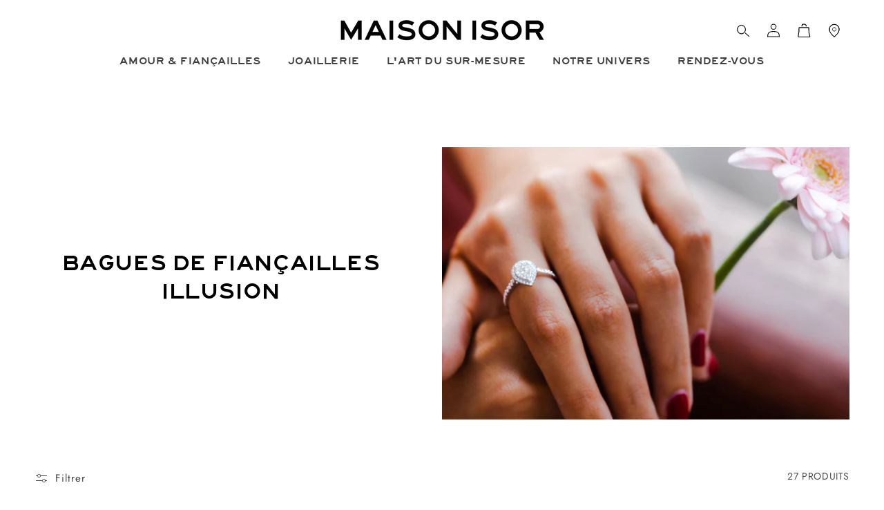

--- FILE ---
content_type: text/html; charset=utf-8
request_url: https://maisonisor.com/collections/bagues-de-fiancailles-illusion
body_size: 37858
content:
<!doctype html>
<html class="js" lang="fr">
  <head>
    <meta charset="utf-8">
    <meta http-equiv="X-UA-Compatible" content="IE=edge">
    <meta name="viewport" content="width=device-width,initial-scale=1">
    <meta name="theme-color" content="">
    <link rel="canonical" href="https://maisonisor.com/collections/bagues-de-fiancailles-illusion"><link rel="icon" type="image/png" href="//maisonisor.com/cdn/shop/files/maison_isor.png?crop=center&height=32&v=1766156630&width=32"><link rel="preconnect" href="https://fonts.shopifycdn.com" crossorigin><title>
      Bagues de Fiançailles Illusion
 &ndash; Maison Isor</title>

    

    

<meta property="og:site_name" content="Maison Isor">
<meta property="og:url" content="https://maisonisor.com/collections/bagues-de-fiancailles-illusion">
<meta property="og:title" content="Bagues de Fiançailles Illusion">
<meta property="og:type" content="website">
<meta property="og:description" content="Maison Isor, maison familiale de joaillerie française créée en 1985. Découvrez nos bijoux en or 18 carats, en diamants ou zirconium pour femme et pour homme. Rendez-vous en boutique à Paris ou à distance avec nos experts pour vous accompagner à chaque moment de votre vie (mariage, fiançailles, anniversaire)."><meta property="og:image" content="http://maisonisor.com/cdn/shop/collections/prendre-rdv.jpg?v=1658931871">
  <meta property="og:image:secure_url" content="https://maisonisor.com/cdn/shop/collections/prendre-rdv.jpg?v=1658931871">
  <meta property="og:image:width" content="2048">
  <meta property="og:image:height" content="1365"><meta name="twitter:card" content="summary_large_image">
<meta name="twitter:title" content="Bagues de Fiançailles Illusion">
<meta name="twitter:description" content="Maison Isor, maison familiale de joaillerie française créée en 1985. Découvrez nos bijoux en or 18 carats, en diamants ou zirconium pour femme et pour homme. Rendez-vous en boutique à Paris ou à distance avec nos experts pour vous accompagner à chaque moment de votre vie (mariage, fiançailles, anniversaire).">


    <script src="//maisonisor.com/cdn/shop/t/15/assets/constants.js?v=132983761750457495441747836379" defer="defer"></script>
    <script src="//maisonisor.com/cdn/shop/t/15/assets/pubsub.js?v=25310214064522200911747836381" defer="defer"></script>
    <script src="//maisonisor.com/cdn/shop/t/15/assets/global.js?v=184345515105158409801747836380" defer="defer"></script>
    <script src="//maisonisor.com/cdn/shop/t/15/assets/details-disclosure.js?v=13653116266235556501747836379" defer="defer"></script>
    <script src="//maisonisor.com/cdn/shop/t/15/assets/details-modal.js?v=25581673532751508451747836379" defer="defer"></script>
    <script src="//maisonisor.com/cdn/shop/t/15/assets/search-form.js?v=133129549252120666541747836381" defer="defer"></script><script src="//maisonisor.com/cdn/shop/t/15/assets/animations.js?v=88693664871331136111747836379" defer="defer"></script><script>window.performance && window.performance.mark && window.performance.mark('shopify.content_for_header.start');</script><meta name="google-site-verification" content="7KQJ99lIBXdHdnOQN3H_-0jO89g8EIg2HvRNWhl5-Ng">
<meta id="shopify-digital-wallet" name="shopify-digital-wallet" content="/64391315704/digital_wallets/dialog">
<link rel="alternate" type="application/atom+xml" title="Feed" href="/collections/bagues-de-fiancailles-illusion.atom" />
<link rel="next" href="/collections/bagues-de-fiancailles-illusion?page=2">
<link rel="alternate" type="application/json+oembed" href="https://maisonisor.com/collections/bagues-de-fiancailles-illusion.oembed">
<script async="async" src="/checkouts/internal/preloads.js?locale=fr-FR"></script>
<script id="shopify-features" type="application/json">{"accessToken":"0801513eaf7bd8c1d3efe018cdd758a5","betas":["rich-media-storefront-analytics"],"domain":"maisonisor.com","predictiveSearch":true,"shopId":64391315704,"locale":"fr"}</script>
<script>var Shopify = Shopify || {};
Shopify.shop = "maison-isor.myshopify.com";
Shopify.locale = "fr";
Shopify.currency = {"active":"EUR","rate":"1.0"};
Shopify.country = "FR";
Shopify.theme = {"name":"Refonte site ","id":180933263704,"schema_name":"Craft","schema_version":"15.3.0","theme_store_id":null,"role":"main"};
Shopify.theme.handle = "null";
Shopify.theme.style = {"id":null,"handle":null};
Shopify.cdnHost = "maisonisor.com/cdn";
Shopify.routes = Shopify.routes || {};
Shopify.routes.root = "/";</script>
<script type="module">!function(o){(o.Shopify=o.Shopify||{}).modules=!0}(window);</script>
<script>!function(o){function n(){var o=[];function n(){o.push(Array.prototype.slice.apply(arguments))}return n.q=o,n}var t=o.Shopify=o.Shopify||{};t.loadFeatures=n(),t.autoloadFeatures=n()}(window);</script>
<script id="shop-js-analytics" type="application/json">{"pageType":"collection"}</script>
<script defer="defer" async type="module" src="//maisonisor.com/cdn/shopifycloud/shop-js/modules/v2/client.init-shop-cart-sync_INwxTpsh.fr.esm.js"></script>
<script defer="defer" async type="module" src="//maisonisor.com/cdn/shopifycloud/shop-js/modules/v2/chunk.common_YNAa1F1g.esm.js"></script>
<script type="module">
  await import("//maisonisor.com/cdn/shopifycloud/shop-js/modules/v2/client.init-shop-cart-sync_INwxTpsh.fr.esm.js");
await import("//maisonisor.com/cdn/shopifycloud/shop-js/modules/v2/chunk.common_YNAa1F1g.esm.js");

  window.Shopify.SignInWithShop?.initShopCartSync?.({"fedCMEnabled":true,"windoidEnabled":true});

</script>
<script>(function() {
  var isLoaded = false;
  function asyncLoad() {
    if (isLoaded) return;
    isLoaded = true;
    var urls = ["https:\/\/servicify-appointments.herokuapp.com\/public\/frontend-v1.0.0.js?shop=maison-isor.myshopify.com","https:\/\/cdn.chaty.app\/pixel.js?id=hiz2bxv0\u0026shop=maison-isor.myshopify.com","https:\/\/ufe.helixo.co\/scripts\/sdk.min.js?shop=maison-isor.myshopify.com","https:\/\/cdn.doofinder.com\/shopify\/doofinder-installed.js?shop=maison-isor.myshopify.com","https:\/\/cdn.s3.pop-convert.com\/pcjs.production.min.js?unique_id=maison-isor.myshopify.com\u0026shop=maison-isor.myshopify.com","https:\/\/script.pop-convert.com\/new-micro\/production.pc.min.js?unique_id=maison-isor.myshopify.com\u0026shop=maison-isor.myshopify.com"];
    for (var i = 0; i < urls.length; i++) {
      var s = document.createElement('script');
      s.type = 'text/javascript';
      s.async = true;
      s.src = urls[i];
      var x = document.getElementsByTagName('script')[0];
      x.parentNode.insertBefore(s, x);
    }
  };
  if(window.attachEvent) {
    window.attachEvent('onload', asyncLoad);
  } else {
    window.addEventListener('load', asyncLoad, false);
  }
})();</script>
<script id="__st">var __st={"a":64391315704,"offset":3600,"reqid":"025d68bb-a22d-4edd-8431-771db7a33689-1768965163","pageurl":"maisonisor.com\/collections\/bagues-de-fiancailles-illusion","u":"6923203f3274","p":"collection","rtyp":"collection","rid":397718520056};</script>
<script>window.ShopifyPaypalV4VisibilityTracking = true;</script>
<script id="captcha-bootstrap">!function(){'use strict';const t='contact',e='account',n='new_comment',o=[[t,t],['blogs',n],['comments',n],[t,'customer']],c=[[e,'customer_login'],[e,'guest_login'],[e,'recover_customer_password'],[e,'create_customer']],r=t=>t.map((([t,e])=>`form[action*='/${t}']:not([data-nocaptcha='true']) input[name='form_type'][value='${e}']`)).join(','),a=t=>()=>t?[...document.querySelectorAll(t)].map((t=>t.form)):[];function s(){const t=[...o],e=r(t);return a(e)}const i='password',u='form_key',d=['recaptcha-v3-token','g-recaptcha-response','h-captcha-response',i],f=()=>{try{return window.sessionStorage}catch{return}},m='__shopify_v',_=t=>t.elements[u];function p(t,e,n=!1){try{const o=window.sessionStorage,c=JSON.parse(o.getItem(e)),{data:r}=function(t){const{data:e,action:n}=t;return t[m]||n?{data:e,action:n}:{data:t,action:n}}(c);for(const[e,n]of Object.entries(r))t.elements[e]&&(t.elements[e].value=n);n&&o.removeItem(e)}catch(o){console.error('form repopulation failed',{error:o})}}const l='form_type',E='cptcha';function T(t){t.dataset[E]=!0}const w=window,h=w.document,L='Shopify',v='ce_forms',y='captcha';let A=!1;((t,e)=>{const n=(g='f06e6c50-85a8-45c8-87d0-21a2b65856fe',I='https://cdn.shopify.com/shopifycloud/storefront-forms-hcaptcha/ce_storefront_forms_captcha_hcaptcha.v1.5.2.iife.js',D={infoText:'Protégé par hCaptcha',privacyText:'Confidentialité',termsText:'Conditions'},(t,e,n)=>{const o=w[L][v],c=o.bindForm;if(c)return c(t,g,e,D).then(n);var r;o.q.push([[t,g,e,D],n]),r=I,A||(h.body.append(Object.assign(h.createElement('script'),{id:'captcha-provider',async:!0,src:r})),A=!0)});var g,I,D;w[L]=w[L]||{},w[L][v]=w[L][v]||{},w[L][v].q=[],w[L][y]=w[L][y]||{},w[L][y].protect=function(t,e){n(t,void 0,e),T(t)},Object.freeze(w[L][y]),function(t,e,n,w,h,L){const[v,y,A,g]=function(t,e,n){const i=e?o:[],u=t?c:[],d=[...i,...u],f=r(d),m=r(i),_=r(d.filter((([t,e])=>n.includes(e))));return[a(f),a(m),a(_),s()]}(w,h,L),I=t=>{const e=t.target;return e instanceof HTMLFormElement?e:e&&e.form},D=t=>v().includes(t);t.addEventListener('submit',(t=>{const e=I(t);if(!e)return;const n=D(e)&&!e.dataset.hcaptchaBound&&!e.dataset.recaptchaBound,o=_(e),c=g().includes(e)&&(!o||!o.value);(n||c)&&t.preventDefault(),c&&!n&&(function(t){try{if(!f())return;!function(t){const e=f();if(!e)return;const n=_(t);if(!n)return;const o=n.value;o&&e.removeItem(o)}(t);const e=Array.from(Array(32),(()=>Math.random().toString(36)[2])).join('');!function(t,e){_(t)||t.append(Object.assign(document.createElement('input'),{type:'hidden',name:u})),t.elements[u].value=e}(t,e),function(t,e){const n=f();if(!n)return;const o=[...t.querySelectorAll(`input[type='${i}']`)].map((({name:t})=>t)),c=[...d,...o],r={};for(const[a,s]of new FormData(t).entries())c.includes(a)||(r[a]=s);n.setItem(e,JSON.stringify({[m]:1,action:t.action,data:r}))}(t,e)}catch(e){console.error('failed to persist form',e)}}(e),e.submit())}));const S=(t,e)=>{t&&!t.dataset[E]&&(n(t,e.some((e=>e===t))),T(t))};for(const o of['focusin','change'])t.addEventListener(o,(t=>{const e=I(t);D(e)&&S(e,y())}));const B=e.get('form_key'),M=e.get(l),P=B&&M;t.addEventListener('DOMContentLoaded',(()=>{const t=y();if(P)for(const e of t)e.elements[l].value===M&&p(e,B);[...new Set([...A(),...v().filter((t=>'true'===t.dataset.shopifyCaptcha))])].forEach((e=>S(e,t)))}))}(h,new URLSearchParams(w.location.search),n,t,e,['guest_login'])})(!0,!0)}();</script>
<script integrity="sha256-4kQ18oKyAcykRKYeNunJcIwy7WH5gtpwJnB7kiuLZ1E=" data-source-attribution="shopify.loadfeatures" defer="defer" src="//maisonisor.com/cdn/shopifycloud/storefront/assets/storefront/load_feature-a0a9edcb.js" crossorigin="anonymous"></script>
<script data-source-attribution="shopify.dynamic_checkout.dynamic.init">var Shopify=Shopify||{};Shopify.PaymentButton=Shopify.PaymentButton||{isStorefrontPortableWallets:!0,init:function(){window.Shopify.PaymentButton.init=function(){};var t=document.createElement("script");t.src="https://maisonisor.com/cdn/shopifycloud/portable-wallets/latest/portable-wallets.fr.js",t.type="module",document.head.appendChild(t)}};
</script>
<script data-source-attribution="shopify.dynamic_checkout.buyer_consent">
  function portableWalletsHideBuyerConsent(e){var t=document.getElementById("shopify-buyer-consent"),n=document.getElementById("shopify-subscription-policy-button");t&&n&&(t.classList.add("hidden"),t.setAttribute("aria-hidden","true"),n.removeEventListener("click",e))}function portableWalletsShowBuyerConsent(e){var t=document.getElementById("shopify-buyer-consent"),n=document.getElementById("shopify-subscription-policy-button");t&&n&&(t.classList.remove("hidden"),t.removeAttribute("aria-hidden"),n.addEventListener("click",e))}window.Shopify?.PaymentButton&&(window.Shopify.PaymentButton.hideBuyerConsent=portableWalletsHideBuyerConsent,window.Shopify.PaymentButton.showBuyerConsent=portableWalletsShowBuyerConsent);
</script>
<script data-source-attribution="shopify.dynamic_checkout.cart.bootstrap">document.addEventListener("DOMContentLoaded",(function(){function t(){return document.querySelector("shopify-accelerated-checkout-cart, shopify-accelerated-checkout")}if(t())Shopify.PaymentButton.init();else{new MutationObserver((function(e,n){t()&&(Shopify.PaymentButton.init(),n.disconnect())})).observe(document.body,{childList:!0,subtree:!0})}}));
</script>
<script id='scb4127' type='text/javascript' async='' src='https://maisonisor.com/cdn/shopifycloud/privacy-banner/storefront-banner.js'></script><link id="shopify-accelerated-checkout-styles" rel="stylesheet" media="screen" href="https://maisonisor.com/cdn/shopifycloud/portable-wallets/latest/accelerated-checkout-backwards-compat.css" crossorigin="anonymous">
<style id="shopify-accelerated-checkout-cart">
        #shopify-buyer-consent {
  margin-top: 1em;
  display: inline-block;
  width: 100%;
}

#shopify-buyer-consent.hidden {
  display: none;
}

#shopify-subscription-policy-button {
  background: none;
  border: none;
  padding: 0;
  text-decoration: underline;
  font-size: inherit;
  cursor: pointer;
}

#shopify-subscription-policy-button::before {
  box-shadow: none;
}

      </style>
<script id="sections-script" data-sections="header" defer="defer" src="//maisonisor.com/cdn/shop/t/15/compiled_assets/scripts.js?v=4690"></script>
<script>window.performance && window.performance.mark && window.performance.mark('shopify.content_for_header.end');</script>


    <style data-shopify>
      @font-face {
  font-family: Jost;
  font-weight: 400;
  font-style: normal;
  font-display: swap;
  src: url("//maisonisor.com/cdn/fonts/jost/jost_n4.d47a1b6347ce4a4c9f437608011273009d91f2b7.woff2") format("woff2"),
       url("//maisonisor.com/cdn/fonts/jost/jost_n4.791c46290e672b3f85c3d1c651ef2efa3819eadd.woff") format("woff");
}

      @font-face {
  font-family: Jost;
  font-weight: 700;
  font-style: normal;
  font-display: swap;
  src: url("//maisonisor.com/cdn/fonts/jost/jost_n7.921dc18c13fa0b0c94c5e2517ffe06139c3615a3.woff2") format("woff2"),
       url("//maisonisor.com/cdn/fonts/jost/jost_n7.cbfc16c98c1e195f46c536e775e4e959c5f2f22b.woff") format("woff");
}

      @font-face {
  font-family: Jost;
  font-weight: 400;
  font-style: italic;
  font-display: swap;
  src: url("//maisonisor.com/cdn/fonts/jost/jost_i4.b690098389649750ada222b9763d55796c5283a5.woff2") format("woff2"),
       url("//maisonisor.com/cdn/fonts/jost/jost_i4.fd766415a47e50b9e391ae7ec04e2ae25e7e28b0.woff") format("woff");
}

      @font-face {
  font-family: Jost;
  font-weight: 700;
  font-style: italic;
  font-display: swap;
  src: url("//maisonisor.com/cdn/fonts/jost/jost_i7.d8201b854e41e19d7ed9b1a31fe4fe71deea6d3f.woff2") format("woff2"),
       url("//maisonisor.com/cdn/fonts/jost/jost_i7.eae515c34e26b6c853efddc3fc0c552e0de63757.woff") format("woff");
}

      @font-face {
  font-family: Playfair;
  font-weight: 400;
  font-style: normal;
  font-display: swap;
  src: url("//maisonisor.com/cdn/fonts/playfair/playfair_n4.13d3b411a6dc3a2e96e8bdc666266166a065c857.woff2") format("woff2"),
       url("//maisonisor.com/cdn/fonts/playfair/playfair_n4.eccd5edeb74430cf755be464a2af96a922b8b9e0.woff") format("woff");
}


      
        :root,
        .color-scheme-1 {
          --color-background: 255,255,255;
        
          --gradient-background: #ffffff;
        

        

        --color-foreground: 0,0,0;
        --color-background-contrast: 191,191,191;
        --color-shadow: 37,37,37;
        --color-button: 0,0,0;
        --color-button-text: 255,255,255;
        --color-secondary-button: 255,255,255;
        --color-secondary-button-text: 37,37,37;
        --color-link: 37,37,37;
        --color-badge-foreground: 0,0,0;
        --color-badge-background: 255,255,255;
        --color-badge-border: 0,0,0;
        --payment-terms-background-color: rgb(255 255 255);
      }
      
        
        .color-scheme-2 {
          --color-background: 255,255,255;
        
          --gradient-background: #ffffff;
        

        

        --color-foreground: 0,0,0;
        --color-background-contrast: 191,191,191;
        --color-shadow: 37,37,37;
        --color-button: 0,0,0;
        --color-button-text: 255,255,255;
        --color-secondary-button: 255,255,255;
        --color-secondary-button-text: 37,37,37;
        --color-link: 37,37,37;
        --color-badge-foreground: 0,0,0;
        --color-badge-background: 255,255,255;
        --color-badge-border: 0,0,0;
        --payment-terms-background-color: rgb(255 255 255);
      }
      
        
        .color-scheme-3 {
          --color-background: 37,37,37;
        
          --gradient-background: #252525;
        

        

        --color-foreground: 239,236,236;
        --color-background-contrast: 50,50,50;
        --color-shadow: 37,37,37;
        --color-button: 244,241,239;
        --color-button-text: 37,37,37;
        --color-secondary-button: 37,37,37;
        --color-secondary-button-text: 244,241,239;
        --color-link: 244,241,239;
        --color-badge-foreground: 239,236,236;
        --color-badge-background: 37,37,37;
        --color-badge-border: 239,236,236;
        --payment-terms-background-color: rgb(37 37 37);
      }
      
        
        .color-scheme-4 {
          --color-background: 44,51,47;
        
          --gradient-background: #2c332f;
        

        

        --color-foreground: 239,236,236;
        --color-background-contrast: 56,65,60;
        --color-shadow: 244,241,239;
        --color-button: 239,236,236;
        --color-button-text: 37,37,37;
        --color-secondary-button: 44,51,47;
        --color-secondary-button-text: 239,236,236;
        --color-link: 239,236,236;
        --color-badge-foreground: 239,236,236;
        --color-badge-background: 44,51,47;
        --color-badge-border: 239,236,236;
        --payment-terms-background-color: rgb(44 51 47);
      }
      
        
        .color-scheme-5 {
          --color-background: 74,13,23;
        
          --gradient-background: #4a0d17;
        

        

        --color-foreground: 239,236,236;
        --color-background-contrast: 96,17,30;
        --color-shadow: 37,37,37;
        --color-button: 239,236,236;
        --color-button-text: 63,81,71;
        --color-secondary-button: 74,13,23;
        --color-secondary-button-text: 239,236,236;
        --color-link: 239,236,236;
        --color-badge-foreground: 239,236,236;
        --color-badge-background: 74,13,23;
        --color-badge-border: 239,236,236;
        --payment-terms-background-color: rgb(74 13 23);
      }
      

      body, .color-scheme-1, .color-scheme-2, .color-scheme-3, .color-scheme-4, .color-scheme-5 {
        color: rgba(var(--color-foreground), 0.75);
        background-color: rgb(var(--color-background));
      }

      :root {
        --font-body-family: Jost, sans-serif;
        --font-body-style: normal;
        --font-body-weight: 400;
        --font-body-weight-bold: 700;

        --font-heading-family: Playfair, serif;
        --font-heading-style: normal;
        --font-heading-weight: 400;

        --font-body-scale: 1.0;
        --font-heading-scale: 1.0;

        --media-padding: px;
        --media-border-opacity: 0.1;
        --media-border-width: 0px;
        --media-radius: 0px;
        --media-shadow-opacity: 0.0;
        --media-shadow-horizontal-offset: 0px;
        --media-shadow-vertical-offset: 4px;
        --media-shadow-blur-radius: 5px;
        --media-shadow-visible: 0;

        --page-width: 140rem;
        --page-width-margin: 0rem;

        --product-card-image-padding: 0.0rem;
        --product-card-corner-radius: 0.0rem;
        --product-card-text-alignment: center;
        --product-card-border-width: 0.0rem;
        --product-card-border-opacity: 1.0;
        --product-card-shadow-opacity: 0.0;
        --product-card-shadow-visible: 0;
        --product-card-shadow-horizontal-offset: 1.4rem;
        --product-card-shadow-vertical-offset: 0.4rem;
        --product-card-shadow-blur-radius: 0.0rem;

        --collection-card-image-padding: 0.0rem;
        --collection-card-corner-radius: 0.0rem;
        --collection-card-text-alignment: center;
        --collection-card-border-width: 0.0rem;
        --collection-card-border-opacity: 0.1;
        --collection-card-shadow-opacity: 0.0;
        --collection-card-shadow-visible: 0;
        --collection-card-shadow-horizontal-offset: 0.0rem;
        --collection-card-shadow-vertical-offset: 0.4rem;
        --collection-card-shadow-blur-radius: 0.5rem;

        --blog-card-image-padding: 0.0rem;
        --blog-card-corner-radius: 0.6rem;
        --blog-card-text-alignment: left;
        --blog-card-border-width: 0.1rem;
        --blog-card-border-opacity: 0.1;
        --blog-card-shadow-opacity: 0.0;
        --blog-card-shadow-visible: 0;
        --blog-card-shadow-horizontal-offset: 0.0rem;
        --blog-card-shadow-vertical-offset: 0.4rem;
        --blog-card-shadow-blur-radius: 0.5rem;

        --badge-corner-radius: 0.6rem;

        --popup-border-width: 1px;
        --popup-border-opacity: 0.5;
        --popup-corner-radius: 6px;
        --popup-shadow-opacity: 0.0;
        --popup-shadow-horizontal-offset: 0px;
        --popup-shadow-vertical-offset: 4px;
        --popup-shadow-blur-radius: 5px;

        --drawer-border-width: 1px;
        --drawer-border-opacity: 0.1;
        --drawer-shadow-opacity: 0.0;
        --drawer-shadow-horizontal-offset: 0px;
        --drawer-shadow-vertical-offset: 4px;
        --drawer-shadow-blur-radius: 5px;

        --spacing-sections-desktop: 0px;
        --spacing-sections-mobile: 0px;

        --grid-desktop-vertical-spacing: 20px;
        --grid-desktop-horizontal-spacing: 32px;
        --grid-mobile-vertical-spacing: 10px;
        --grid-mobile-horizontal-spacing: 16px;

        --text-boxes-border-opacity: 0.1;
        --text-boxes-border-width: 0px;
        --text-boxes-radius: 6px;
        --text-boxes-shadow-opacity: 0.0;
        --text-boxes-shadow-visible: 0;
        --text-boxes-shadow-horizontal-offset: 0px;
        --text-boxes-shadow-vertical-offset: 4px;
        --text-boxes-shadow-blur-radius: 5px;

        --buttons-radius: 0px;
        --buttons-radius-outset: 0px;
        --buttons-border-width: 2px;
        --buttons-border-opacity: 1.0;
        --buttons-shadow-opacity: 0.0;
        --buttons-shadow-visible: 0;
        --buttons-shadow-horizontal-offset: 0px;
        --buttons-shadow-vertical-offset: 4px;
        --buttons-shadow-blur-radius: 5px;
        --buttons-border-offset: 0px;

        --inputs-radius: 6px;
        --inputs-border-width: 1px;
        --inputs-border-opacity: 0.55;
        --inputs-shadow-opacity: 0.0;
        --inputs-shadow-horizontal-offset: 0px;
        --inputs-margin-offset: 0px;
        --inputs-shadow-vertical-offset: 12px;
        --inputs-shadow-blur-radius: 5px;
        --inputs-radius-outset: 7px;

        --variant-pills-radius: 40px;
        --variant-pills-border-width: 1px;
        --variant-pills-border-opacity: 0.55;
        --variant-pills-shadow-opacity: 0.0;
        --variant-pills-shadow-horizontal-offset: 0px;
        --variant-pills-shadow-vertical-offset: 4px;
        --variant-pills-shadow-blur-radius: 5px;
      }

      *,
      *::before,
      *::after {
        box-sizing: inherit;
      }

      html {
        box-sizing: border-box;
        font-size: calc(var(--font-body-scale) * 62.5%);
        height: 100%;
      }

      body {
        display: grid;
        grid-template-rows: auto auto 1fr auto;
        grid-template-columns: 100%;
        min-height: 100%;
        margin: 0;
        font-size: 1.5rem;
        letter-spacing: 0.06rem;
        line-height: calc(1 + 0.8 / var(--font-body-scale));
        font-family: var(--font-body-family);
        font-style: var(--font-body-style);
        font-weight: var(--font-body-weight);
      }

      @media screen and (min-width: 750px) {
        body {
          font-size: 1.6rem;
        }
      }
    </style>

    <link href="//maisonisor.com/cdn/shop/t/15/assets/base.css?v=121496148703084552121756913840" rel="stylesheet" type="text/css" media="all" />
    <link rel="stylesheet" href="//maisonisor.com/cdn/shop/t/15/assets/component-cart-items.css?v=123238115697927560811747836379" media="print" onload="this.media='all'">
      <link rel="preload" as="font" href="//maisonisor.com/cdn/fonts/jost/jost_n4.d47a1b6347ce4a4c9f437608011273009d91f2b7.woff2" type="font/woff2" crossorigin>
      

      <link rel="preload" as="font" href="//maisonisor.com/cdn/fonts/playfair/playfair_n4.13d3b411a6dc3a2e96e8bdc666266166a065c857.woff2" type="font/woff2" crossorigin>
      
<link
        rel="stylesheet"
        href="//maisonisor.com/cdn/shop/t/15/assets/component-predictive-search.css?v=118923337488134913561747836379"
        media="print"
        onload="this.media='all'"
      ><script>
      if (Shopify.designMode) {
        document.documentElement.classList.add('shopify-design-mode');
      }
    </script>
  <style>
  

    @font-face {
      font-family: 'Roadgeek';
      src: url("//maisonisor.com/cdn/shop/files/roadgeek.ttf?v=9369202259556270346") format("truetype");
      font-style: normal;
      font-weight: normal;
      font-display: swap;
    }
  

    @font-face {
      font-family: 'Sackers';
      src: url("//maisonisor.com/cdn/shop/files/sackers.otf?v=13839081610298120476") format("opentype");
      font-style: normal;
      font-weight: normal;
      font-display: swap;
    }
  
:root {
    /* ---- TITRE ---- */
    
      --font-heading-family: 'Roadgeek', sans-serif !important;
    

    /* ---- SOUS-TITRE ---- */
    
      --font-subtitle-family: 'Sackers', sans-serif !important;
    

    /* ---- CORPS DE TEXTE ---- */
    
      --font-body-family: 'Jost', sans-serif !important;
    
  }
</style>
  <link href="https://monorail-edge.shopifysvc.com" rel="dns-prefetch">
<script>(function(){if ("sendBeacon" in navigator && "performance" in window) {try {var session_token_from_headers = performance.getEntriesByType('navigation')[0].serverTiming.find(x => x.name == '_s').description;} catch {var session_token_from_headers = undefined;}var session_cookie_matches = document.cookie.match(/_shopify_s=([^;]*)/);var session_token_from_cookie = session_cookie_matches && session_cookie_matches.length === 2 ? session_cookie_matches[1] : "";var session_token = session_token_from_headers || session_token_from_cookie || "";function handle_abandonment_event(e) {var entries = performance.getEntries().filter(function(entry) {return /monorail-edge.shopifysvc.com/.test(entry.name);});if (!window.abandonment_tracked && entries.length === 0) {window.abandonment_tracked = true;var currentMs = Date.now();var navigation_start = performance.timing.navigationStart;var payload = {shop_id: 64391315704,url: window.location.href,navigation_start,duration: currentMs - navigation_start,session_token,page_type: "collection"};window.navigator.sendBeacon("https://monorail-edge.shopifysvc.com/v1/produce", JSON.stringify({schema_id: "online_store_buyer_site_abandonment/1.1",payload: payload,metadata: {event_created_at_ms: currentMs,event_sent_at_ms: currentMs}}));}}window.addEventListener('pagehide', handle_abandonment_event);}}());</script>
<script id="web-pixels-manager-setup">(function e(e,d,r,n,o){if(void 0===o&&(o={}),!Boolean(null===(a=null===(i=window.Shopify)||void 0===i?void 0:i.analytics)||void 0===a?void 0:a.replayQueue)){var i,a;window.Shopify=window.Shopify||{};var t=window.Shopify;t.analytics=t.analytics||{};var s=t.analytics;s.replayQueue=[],s.publish=function(e,d,r){return s.replayQueue.push([e,d,r]),!0};try{self.performance.mark("wpm:start")}catch(e){}var l=function(){var e={modern:/Edge?\/(1{2}[4-9]|1[2-9]\d|[2-9]\d{2}|\d{4,})\.\d+(\.\d+|)|Firefox\/(1{2}[4-9]|1[2-9]\d|[2-9]\d{2}|\d{4,})\.\d+(\.\d+|)|Chrom(ium|e)\/(9{2}|\d{3,})\.\d+(\.\d+|)|(Maci|X1{2}).+ Version\/(15\.\d+|(1[6-9]|[2-9]\d|\d{3,})\.\d+)([,.]\d+|)( \(\w+\)|)( Mobile\/\w+|) Safari\/|Chrome.+OPR\/(9{2}|\d{3,})\.\d+\.\d+|(CPU[ +]OS|iPhone[ +]OS|CPU[ +]iPhone|CPU IPhone OS|CPU iPad OS)[ +]+(15[._]\d+|(1[6-9]|[2-9]\d|\d{3,})[._]\d+)([._]\d+|)|Android:?[ /-](13[3-9]|1[4-9]\d|[2-9]\d{2}|\d{4,})(\.\d+|)(\.\d+|)|Android.+Firefox\/(13[5-9]|1[4-9]\d|[2-9]\d{2}|\d{4,})\.\d+(\.\d+|)|Android.+Chrom(ium|e)\/(13[3-9]|1[4-9]\d|[2-9]\d{2}|\d{4,})\.\d+(\.\d+|)|SamsungBrowser\/([2-9]\d|\d{3,})\.\d+/,legacy:/Edge?\/(1[6-9]|[2-9]\d|\d{3,})\.\d+(\.\d+|)|Firefox\/(5[4-9]|[6-9]\d|\d{3,})\.\d+(\.\d+|)|Chrom(ium|e)\/(5[1-9]|[6-9]\d|\d{3,})\.\d+(\.\d+|)([\d.]+$|.*Safari\/(?![\d.]+ Edge\/[\d.]+$))|(Maci|X1{2}).+ Version\/(10\.\d+|(1[1-9]|[2-9]\d|\d{3,})\.\d+)([,.]\d+|)( \(\w+\)|)( Mobile\/\w+|) Safari\/|Chrome.+OPR\/(3[89]|[4-9]\d|\d{3,})\.\d+\.\d+|(CPU[ +]OS|iPhone[ +]OS|CPU[ +]iPhone|CPU IPhone OS|CPU iPad OS)[ +]+(10[._]\d+|(1[1-9]|[2-9]\d|\d{3,})[._]\d+)([._]\d+|)|Android:?[ /-](13[3-9]|1[4-9]\d|[2-9]\d{2}|\d{4,})(\.\d+|)(\.\d+|)|Mobile Safari.+OPR\/([89]\d|\d{3,})\.\d+\.\d+|Android.+Firefox\/(13[5-9]|1[4-9]\d|[2-9]\d{2}|\d{4,})\.\d+(\.\d+|)|Android.+Chrom(ium|e)\/(13[3-9]|1[4-9]\d|[2-9]\d{2}|\d{4,})\.\d+(\.\d+|)|Android.+(UC? ?Browser|UCWEB|U3)[ /]?(15\.([5-9]|\d{2,})|(1[6-9]|[2-9]\d|\d{3,})\.\d+)\.\d+|SamsungBrowser\/(5\.\d+|([6-9]|\d{2,})\.\d+)|Android.+MQ{2}Browser\/(14(\.(9|\d{2,})|)|(1[5-9]|[2-9]\d|\d{3,})(\.\d+|))(\.\d+|)|K[Aa][Ii]OS\/(3\.\d+|([4-9]|\d{2,})\.\d+)(\.\d+|)/},d=e.modern,r=e.legacy,n=navigator.userAgent;return n.match(d)?"modern":n.match(r)?"legacy":"unknown"}(),u="modern"===l?"modern":"legacy",c=(null!=n?n:{modern:"",legacy:""})[u],f=function(e){return[e.baseUrl,"/wpm","/b",e.hashVersion,"modern"===e.buildTarget?"m":"l",".js"].join("")}({baseUrl:d,hashVersion:r,buildTarget:u}),m=function(e){var d=e.version,r=e.bundleTarget,n=e.surface,o=e.pageUrl,i=e.monorailEndpoint;return{emit:function(e){var a=e.status,t=e.errorMsg,s=(new Date).getTime(),l=JSON.stringify({metadata:{event_sent_at_ms:s},events:[{schema_id:"web_pixels_manager_load/3.1",payload:{version:d,bundle_target:r,page_url:o,status:a,surface:n,error_msg:t},metadata:{event_created_at_ms:s}}]});if(!i)return console&&console.warn&&console.warn("[Web Pixels Manager] No Monorail endpoint provided, skipping logging."),!1;try{return self.navigator.sendBeacon.bind(self.navigator)(i,l)}catch(e){}var u=new XMLHttpRequest;try{return u.open("POST",i,!0),u.setRequestHeader("Content-Type","text/plain"),u.send(l),!0}catch(e){return console&&console.warn&&console.warn("[Web Pixels Manager] Got an unhandled error while logging to Monorail."),!1}}}}({version:r,bundleTarget:l,surface:e.surface,pageUrl:self.location.href,monorailEndpoint:e.monorailEndpoint});try{o.browserTarget=l,function(e){var d=e.src,r=e.async,n=void 0===r||r,o=e.onload,i=e.onerror,a=e.sri,t=e.scriptDataAttributes,s=void 0===t?{}:t,l=document.createElement("script"),u=document.querySelector("head"),c=document.querySelector("body");if(l.async=n,l.src=d,a&&(l.integrity=a,l.crossOrigin="anonymous"),s)for(var f in s)if(Object.prototype.hasOwnProperty.call(s,f))try{l.dataset[f]=s[f]}catch(e){}if(o&&l.addEventListener("load",o),i&&l.addEventListener("error",i),u)u.appendChild(l);else{if(!c)throw new Error("Did not find a head or body element to append the script");c.appendChild(l)}}({src:f,async:!0,onload:function(){if(!function(){var e,d;return Boolean(null===(d=null===(e=window.Shopify)||void 0===e?void 0:e.analytics)||void 0===d?void 0:d.initialized)}()){var d=window.webPixelsManager.init(e)||void 0;if(d){var r=window.Shopify.analytics;r.replayQueue.forEach((function(e){var r=e[0],n=e[1],o=e[2];d.publishCustomEvent(r,n,o)})),r.replayQueue=[],r.publish=d.publishCustomEvent,r.visitor=d.visitor,r.initialized=!0}}},onerror:function(){return m.emit({status:"failed",errorMsg:"".concat(f," has failed to load")})},sri:function(e){var d=/^sha384-[A-Za-z0-9+/=]+$/;return"string"==typeof e&&d.test(e)}(c)?c:"",scriptDataAttributes:o}),m.emit({status:"loading"})}catch(e){m.emit({status:"failed",errorMsg:(null==e?void 0:e.message)||"Unknown error"})}}})({shopId: 64391315704,storefrontBaseUrl: "https://maisonisor.com",extensionsBaseUrl: "https://extensions.shopifycdn.com/cdn/shopifycloud/web-pixels-manager",monorailEndpoint: "https://monorail-edge.shopifysvc.com/unstable/produce_batch",surface: "storefront-renderer",enabledBetaFlags: ["2dca8a86"],webPixelsConfigList: [{"id":"2822963544","configuration":"{\"myShopifyId\":\"maison-isor.myshopify.com\"}","eventPayloadVersion":"v1","runtimeContext":"STRICT","scriptVersion":"8939d88b8886cd860e0df4a3b7235597","type":"APP","apiClientId":139929878529,"privacyPurposes":["ANALYTICS"],"dataSharingAdjustments":{"protectedCustomerApprovalScopes":["read_customer_address","read_customer_email","read_customer_name","read_customer_personal_data","read_customer_phone"]}},{"id":"1087603032","configuration":"{\"config\":\"{\\\"google_tag_ids\\\":[\\\"AW-736105527\\\",\\\"GT-MJS9DHQ\\\",\\\"G-K9RX7JD4EQ3\\\"],\\\"target_country\\\":\\\"FR\\\",\\\"gtag_events\\\":[{\\\"type\\\":\\\"search\\\",\\\"action_label\\\":[\\\"AW-736105527\\\/Cg_OCJW359EDELeogN8C\\\",\\\"G-K9RX7JD4EQ3\\\"]},{\\\"type\\\":\\\"begin_checkout\\\",\\\"action_label\\\":[\\\"AW-736105527\\\/E2qiCJK359EDELeogN8C\\\",\\\"G-K9RX7JD4EQ3\\\"]},{\\\"type\\\":\\\"view_item\\\",\\\"action_label\\\":[\\\"AW-736105527\\\/DKmQCIy359EDELeogN8C\\\",\\\"MC-YSW2RVNZ71\\\",\\\"G-K9RX7JD4EQ3\\\"]},{\\\"type\\\":\\\"purchase\\\",\\\"action_label\\\":[\\\"AW-736105527\\\/VPSlCIm359EDELeogN8C\\\",\\\"MC-YSW2RVNZ71\\\",\\\"G-K9RX7JD4EQ3\\\"]},{\\\"type\\\":\\\"page_view\\\",\\\"action_label\\\":[\\\"AW-736105527\\\/7QDWCIa359EDELeogN8C\\\",\\\"MC-YSW2RVNZ71\\\",\\\"G-K9RX7JD4EQ3\\\"]},{\\\"type\\\":\\\"add_payment_info\\\",\\\"action_label\\\":[\\\"AW-736105527\\\/3OyCCJi359EDELeogN8C\\\",\\\"G-K9RX7JD4EQ3\\\"]},{\\\"type\\\":\\\"add_to_cart\\\",\\\"action_label\\\":[\\\"AW-736105527\\\/d-nGCI-359EDELeogN8C\\\",\\\"G-K9RX7JD4EQ3\\\"]}],\\\"enable_monitoring_mode\\\":false}\"}","eventPayloadVersion":"v1","runtimeContext":"OPEN","scriptVersion":"b2a88bafab3e21179ed38636efcd8a93","type":"APP","apiClientId":1780363,"privacyPurposes":[],"dataSharingAdjustments":{"protectedCustomerApprovalScopes":["read_customer_address","read_customer_email","read_customer_name","read_customer_personal_data","read_customer_phone"]}},{"id":"422805848","configuration":"{\"pixel_id\":\"403837897653817\",\"pixel_type\":\"facebook_pixel\",\"metaapp_system_user_token\":\"-\"}","eventPayloadVersion":"v1","runtimeContext":"OPEN","scriptVersion":"ca16bc87fe92b6042fbaa3acc2fbdaa6","type":"APP","apiClientId":2329312,"privacyPurposes":["ANALYTICS","MARKETING","SALE_OF_DATA"],"dataSharingAdjustments":{"protectedCustomerApprovalScopes":["read_customer_address","read_customer_email","read_customer_name","read_customer_personal_data","read_customer_phone"]}},{"id":"150241624","configuration":"{\"tagID\":\"2614227612115\"}","eventPayloadVersion":"v1","runtimeContext":"STRICT","scriptVersion":"18031546ee651571ed29edbe71a3550b","type":"APP","apiClientId":3009811,"privacyPurposes":["ANALYTICS","MARKETING","SALE_OF_DATA"],"dataSharingAdjustments":{"protectedCustomerApprovalScopes":["read_customer_address","read_customer_email","read_customer_name","read_customer_personal_data","read_customer_phone"]}},{"id":"shopify-app-pixel","configuration":"{}","eventPayloadVersion":"v1","runtimeContext":"STRICT","scriptVersion":"0450","apiClientId":"shopify-pixel","type":"APP","privacyPurposes":["ANALYTICS","MARKETING"]},{"id":"shopify-custom-pixel","eventPayloadVersion":"v1","runtimeContext":"LAX","scriptVersion":"0450","apiClientId":"shopify-pixel","type":"CUSTOM","privacyPurposes":["ANALYTICS","MARKETING"]}],isMerchantRequest: false,initData: {"shop":{"name":"Maison Isor","paymentSettings":{"currencyCode":"EUR"},"myshopifyDomain":"maison-isor.myshopify.com","countryCode":"FR","storefrontUrl":"https:\/\/maisonisor.com"},"customer":null,"cart":null,"checkout":null,"productVariants":[],"purchasingCompany":null},},"https://maisonisor.com/cdn","fcfee988w5aeb613cpc8e4bc33m6693e112",{"modern":"","legacy":""},{"shopId":"64391315704","storefrontBaseUrl":"https:\/\/maisonisor.com","extensionBaseUrl":"https:\/\/extensions.shopifycdn.com\/cdn\/shopifycloud\/web-pixels-manager","surface":"storefront-renderer","enabledBetaFlags":"[\"2dca8a86\"]","isMerchantRequest":"false","hashVersion":"fcfee988w5aeb613cpc8e4bc33m6693e112","publish":"custom","events":"[[\"page_viewed\",{}],[\"collection_viewed\",{\"collection\":{\"id\":\"397718520056\",\"title\":\"Bagues de Fiançailles Illusion\",\"productVariants\":[{\"price\":{\"amount\":1550.0,\"currencyCode\":\"EUR\"},\"product\":{\"title\":\"Solitaire Ornella\",\"vendor\":\"maison-isor\",\"id\":\"7732296515832\",\"untranslatedTitle\":\"Solitaire Ornella\",\"url\":\"\/products\/solitaire-ornella-2\",\"type\":\"Bague de fiançailles\"},\"id\":\"42984877949176\",\"image\":{\"src\":\"\/\/maisonisor.com\/cdn\/shop\/products\/Maison_Isor_Solitaire_Ornella_Or_Rose_001_3f82229c-3e65-4687-a508-46ecebd8d360.jpg?v=1656428387\"},\"sku\":\"5450\",\"title\":\"Or Rose \/ 0.25 Carats\",\"untranslatedTitle\":\"Or Rose \/ 0.25 Carats\"},{\"price\":{\"amount\":1550.0,\"currencyCode\":\"EUR\"},\"product\":{\"title\":\"Solitaire Ornella\",\"vendor\":\"maison-isor\",\"id\":\"7732290879736\",\"untranslatedTitle\":\"Solitaire Ornella\",\"url\":\"\/products\/solitaire-ornella-1\",\"type\":\"Bague de fiançailles\"},\"id\":\"42984871330040\",\"image\":{\"src\":\"\/\/maisonisor.com\/cdn\/shop\/products\/Maison_Isor_Solitaire_Ornella_Or_Jaune_001_b80328cf-a726-4884-89c6-152422d0febc.jpg?v=1656428246\"},\"sku\":\"5448\",\"title\":\"Or Jaune \/ 0.25 Carats\",\"untranslatedTitle\":\"Or Jaune \/ 0.25 Carats\"},{\"price\":{\"amount\":1550.0,\"currencyCode\":\"EUR\"},\"product\":{\"title\":\"Solitaire Ornella\",\"vendor\":\"maison-isor\",\"id\":\"7732186546424\",\"untranslatedTitle\":\"Solitaire Ornella\",\"url\":\"\/products\/solitaire-ornella\",\"type\":\"Bague de fiançailles\"},\"id\":\"42984745206008\",\"image\":{\"src\":\"\/\/maisonisor.com\/cdn\/shop\/products\/Maison_Isor_Solitaire_Ornella_Or_Blanc_001.jpg?v=1656427106\"},\"sku\":\"5449\",\"title\":\"Or Blanc Palladié \/ 0.25 Carats\",\"untranslatedTitle\":\"Or Blanc Palladié \/ 0.25 Carats\"},{\"price\":{\"amount\":1980.0,\"currencyCode\":\"EUR\"},\"product\":{\"title\":\"Solitaire Alicia\",\"vendor\":\"maison-isor\",\"id\":\"7767657545976\",\"untranslatedTitle\":\"Solitaire Alicia\",\"url\":\"\/products\/solitaire-alicia\",\"type\":\"Bague de fiançailles\"},\"id\":\"43104452313336\",\"image\":{\"src\":\"\/\/maisonisor.com\/cdn\/shop\/products\/Maison_Isor_Solitaire_Alicia_Or_Blanc_001-min.jpg?v=1659341694\"},\"sku\":\"5458\",\"title\":\"Or Blanc Palladié \/ 0.50 Carats\",\"untranslatedTitle\":\"Or Blanc Palladié \/ 0.50 Carats\"},{\"price\":{\"amount\":1980.0,\"currencyCode\":\"EUR\"},\"product\":{\"title\":\"Solitaire Alicia\",\"vendor\":\"maison-isor\",\"id\":\"7767674487032\",\"untranslatedTitle\":\"Solitaire Alicia\",\"url\":\"\/products\/solitaire-alicia-1\",\"type\":\"Bague de fiançailles\"},\"id\":\"43104476594424\",\"image\":{\"src\":\"\/\/maisonisor.com\/cdn\/shop\/products\/Maison_Isor_Solitaire_Alicia_Or_Jaune_001-min_0c44b62e-276c-4667-ac71-959d8978db9e.jpg?v=1659342482\"},\"sku\":\"5457\",\"title\":\"Or Jaune \/ 0.50 Carats\",\"untranslatedTitle\":\"Or Jaune \/ 0.50 Carats\"},{\"price\":{\"amount\":1980.0,\"currencyCode\":\"EUR\"},\"product\":{\"title\":\"Solitaire Alicia\",\"vendor\":\"maison-isor\",\"id\":\"7767677501688\",\"untranslatedTitle\":\"Solitaire Alicia\",\"url\":\"\/products\/solitaire-alicia-2\",\"type\":\"Bague de fiançailles\"},\"id\":\"43104480690424\",\"image\":{\"src\":\"\/\/maisonisor.com\/cdn\/shop\/products\/Maison_Isor_Solitaire_Alicia_Or_Rose_001-min_41eb5944-945d-4887-8bde-f45f30fe717c.jpg?v=1659342632\"},\"sku\":\"5459\",\"title\":\"Or Rose \/ 0.50 Carats\",\"untranslatedTitle\":\"Or Rose \/ 0.50 Carats\"},{\"price\":{\"amount\":1930.0,\"currencyCode\":\"EUR\"},\"product\":{\"title\":\"Solitaire Luna\",\"vendor\":\"maison-isor\",\"id\":\"7767686480120\",\"untranslatedTitle\":\"Solitaire Luna\",\"url\":\"\/products\/solitaire-luna\",\"type\":\"Bague de fiançailles\"},\"id\":\"43104493502712\",\"image\":{\"src\":\"\/\/maisonisor.com\/cdn\/shop\/products\/Maison_Isor_Solitaire_Luna_Or_Blanc_001.jpg?v=1659343318\"},\"sku\":\"5481\",\"title\":\"Or Blanc Palladié \/ 0.45 Carats\",\"untranslatedTitle\":\"Or Blanc Palladié \/ 0.45 Carats\"},{\"price\":{\"amount\":1930.0,\"currencyCode\":\"EUR\"},\"product\":{\"title\":\"Solitaire Luna\",\"vendor\":\"maison-isor\",\"id\":\"7767702929656\",\"untranslatedTitle\":\"Solitaire Luna\",\"url\":\"\/products\/solitaire-luna-1\",\"type\":\"Bague de fiançailles\"},\"id\":\"43104516374776\",\"image\":{\"src\":\"\/\/maisonisor.com\/cdn\/shop\/products\/Maison_Isor_Solitaire_Luna_Or_Jaune_001_dbb6068d-56d3-436c-8e04-b8a7e9dfc3c5.jpg?v=1659344069\"},\"sku\":\"5480\",\"title\":\"Or Jaune \/ 0.45 Carats\",\"untranslatedTitle\":\"Or Jaune \/ 0.45 Carats\"},{\"price\":{\"amount\":1930.0,\"currencyCode\":\"EUR\"},\"product\":{\"title\":\"Solitaire Luna\",\"vendor\":\"maison-isor\",\"id\":\"7767712792824\",\"untranslatedTitle\":\"Solitaire Luna\",\"url\":\"\/products\/solitaire-luna-2\",\"type\":\"Bague de fiançailles\"},\"id\":\"43104533610744\",\"image\":{\"src\":\"\/\/maisonisor.com\/cdn\/shop\/products\/Maison_Isor_Solitaire_Luna_Or_Rose_001_0148fbad-69c1-4956-83ed-564b8637b27f.jpg?v=1659344448\"},\"sku\":\"5482\",\"title\":\"Or Rose \/ 0.45 Carats\",\"untranslatedTitle\":\"Or Rose \/ 0.45 Carats\"},{\"price\":{\"amount\":890.0,\"currencyCode\":\"EUR\"},\"product\":{\"title\":\"Solitaire Salsa\",\"vendor\":\"maison-isor\",\"id\":\"7767852613880\",\"untranslatedTitle\":\"Solitaire Salsa\",\"url\":\"\/products\/solitaire-salsa-1\",\"type\":\"Bague de fiançailles\"},\"id\":\"43104871710968\",\"image\":{\"src\":\"\/\/maisonisor.com\/cdn\/shop\/products\/Maison_Isor_Solitaire_Salsa_Or_Jaune_001_9033e932-5418-477d-96fd-15fc83eb13c3.jpg?v=1659354593\"},\"sku\":\"5493\",\"title\":\"Or Jaune \/ 0.30 Carats\",\"untranslatedTitle\":\"Or Jaune \/ 0.30 Carats\"},{\"price\":{\"amount\":890.0,\"currencyCode\":\"EUR\"},\"product\":{\"title\":\"Solitaire Salsa\",\"vendor\":\"maison-isor\",\"id\":\"7767846781176\",\"untranslatedTitle\":\"Solitaire Salsa\",\"url\":\"\/products\/solitaire-salsa\",\"type\":\"Bague de fiançailles\"},\"id\":\"43104839794936\",\"image\":{\"src\":\"\/\/maisonisor.com\/cdn\/shop\/products\/Maison_Isor_Solitaire_Salsa_Or_Blanc_001.jpg?v=1659354123\"},\"sku\":\"5494\",\"title\":\"Or Blanc Palladié \/ 0.30 Carats\",\"untranslatedTitle\":\"Or Blanc Palladié \/ 0.30 Carats\"},{\"price\":{\"amount\":890.0,\"currencyCode\":\"EUR\"},\"product\":{\"title\":\"Solitaire Salsa\",\"vendor\":\"maison-isor\",\"id\":\"7767859495160\",\"untranslatedTitle\":\"Solitaire Salsa\",\"url\":\"\/products\/solitaire-salsa-2\",\"type\":\"Bague de fiançailles\"},\"id\":\"43104906379512\",\"image\":{\"src\":\"\/\/maisonisor.com\/cdn\/shop\/products\/Maison_Isor_Solitaire_Salsa_Or_Rose_001_a6a249d1-e7bf-4a6a-b829-fa6b8f993ddf.jpg?v=1659355419\"},\"sku\":\"5495\",\"title\":\"Or Rose \/ 0.30 Carats\",\"untranslatedTitle\":\"Or Rose \/ 0.30 Carats\"},{\"price\":{\"amount\":790.0,\"currencyCode\":\"EUR\"},\"product\":{\"title\":\"Solitaire Furma\",\"vendor\":\"maison-isor\",\"id\":\"7767924867320\",\"untranslatedTitle\":\"Solitaire Furma\",\"url\":\"\/products\/solitaire-furma\",\"type\":\"Bague de fiançailles\"},\"id\":\"43105064124664\",\"image\":{\"src\":\"\/\/maisonisor.com\/cdn\/shop\/products\/Maison_Isor_Solitaire_Furma_Or_Blanc_001.jpg?v=1659360439\"},\"sku\":\"5500\",\"title\":\"Or Blanc Palladié \/ 0.20 Carats\",\"untranslatedTitle\":\"Or Blanc Palladié \/ 0.20 Carats\"},{\"price\":{\"amount\":790.0,\"currencyCode\":\"EUR\"},\"product\":{\"title\":\"Solitaire Furma\",\"vendor\":\"maison-isor\",\"id\":\"7767941939448\",\"untranslatedTitle\":\"Solitaire Furma\",\"url\":\"\/products\/solitaire-furma-1\",\"type\":\"Bague de fiançailles\"},\"id\":\"43105098465528\",\"image\":{\"src\":\"\/\/maisonisor.com\/cdn\/shop\/products\/Maison_Isor_Solitaire_Furma_Or_Jaune_001_1e07255c-47dc-4926-9507-61ed76bf2b3c.jpg?v=1659361543\"},\"sku\":\"5499\",\"title\":\"Or Jaune \/ 0.20 Carats\",\"untranslatedTitle\":\"Or Jaune \/ 0.20 Carats\"},{\"price\":{\"amount\":790.0,\"currencyCode\":\"EUR\"},\"product\":{\"title\":\"Solitaire Furma\",\"vendor\":\"maison-isor\",\"id\":\"7767946756344\",\"untranslatedTitle\":\"Solitaire Furma\",\"url\":\"\/products\/solitaire-furma-2\",\"type\":\"Bague de fiançailles\"},\"id\":\"43105106919672\",\"image\":{\"src\":\"\/\/maisonisor.com\/cdn\/shop\/products\/Maison_Isor_Solitaire_Furma_Or_Rose_001_505bd35d-105a-47ed-abaf-5e6bf95b207c.jpg?v=1659361768\"},\"sku\":\"5501\",\"title\":\"Or Rose \/ 0.20 Carats\",\"untranslatedTitle\":\"Or Rose \/ 0.20 Carats\"},{\"price\":{\"amount\":1750.0,\"currencyCode\":\"EUR\"},\"product\":{\"title\":\"Solitaire Edo\",\"vendor\":\"maison-isor\",\"id\":\"7767957504248\",\"untranslatedTitle\":\"Solitaire Edo\",\"url\":\"\/products\/solitaire-edo\",\"type\":\"Bague de fiançailles\"},\"id\":\"43105130086648\",\"image\":{\"src\":\"\/\/maisonisor.com\/cdn\/shop\/products\/Maison_Isor_Solitaire_Edo_Or_Blanc_001.jpg?v=1659362571\"},\"sku\":\"5506\",\"title\":\"Or Blanc Palladié \/ 0.45 Carats\",\"untranslatedTitle\":\"Or Blanc Palladié \/ 0.45 Carats\"}]}}]]"});</script><script>
  window.ShopifyAnalytics = window.ShopifyAnalytics || {};
  window.ShopifyAnalytics.meta = window.ShopifyAnalytics.meta || {};
  window.ShopifyAnalytics.meta.currency = 'EUR';
  var meta = {"products":[{"id":7732296515832,"gid":"gid:\/\/shopify\/Product\/7732296515832","vendor":"maison-isor","type":"Bague de fiançailles","handle":"solitaire-ornella-2","variants":[{"id":42984877949176,"price":155000,"name":"Solitaire Ornella - Or Rose \/ 0.25 Carats","public_title":"Or Rose \/ 0.25 Carats","sku":"5450"},{"id":42984877883640,"price":155000,"name":"Solitaire Ornella - Or Jaune \/ 0.25 Carats","public_title":"Or Jaune \/ 0.25 Carats","sku":"5448"},{"id":42984877916408,"price":155000,"name":"Solitaire Ornella - Or Blanc Palladié \/ 0.25 Carats","public_title":"Or Blanc Palladié \/ 0.25 Carats","sku":"5449"}],"remote":false},{"id":7732290879736,"gid":"gid:\/\/shopify\/Product\/7732290879736","vendor":"maison-isor","type":"Bague de fiançailles","handle":"solitaire-ornella-1","variants":[{"id":42984871330040,"price":155000,"name":"Solitaire Ornella - Or Jaune \/ 0.25 Carats","public_title":"Or Jaune \/ 0.25 Carats","sku":"5448"},{"id":42984871297272,"price":155000,"name":"Solitaire Ornella - Or Blanc Palladié \/ 0.25 Carats","public_title":"Or Blanc Palladié \/ 0.25 Carats","sku":"5449"},{"id":42984871362808,"price":155000,"name":"Solitaire Ornella - Or Rose \/ 0.25 Carats","public_title":"Or Rose \/ 0.25 Carats","sku":"5450"}],"remote":false},{"id":7732186546424,"gid":"gid:\/\/shopify\/Product\/7732186546424","vendor":"maison-isor","type":"Bague de fiançailles","handle":"solitaire-ornella","variants":[{"id":42984745206008,"price":155000,"name":"Solitaire Ornella - Or Blanc Palladié \/ 0.25 Carats","public_title":"Or Blanc Palladié \/ 0.25 Carats","sku":"5449"},{"id":42984745173240,"price":155000,"name":"Solitaire Ornella - Or Jaune \/ 0.25 Carats","public_title":"Or Jaune \/ 0.25 Carats","sku":"5448"},{"id":42984745140472,"price":155000,"name":"Solitaire Ornella - Or Rose \/ 0.25 Carats","public_title":"Or Rose \/ 0.25 Carats","sku":"5450"}],"remote":false},{"id":7767657545976,"gid":"gid:\/\/shopify\/Product\/7767657545976","vendor":"maison-isor","type":"Bague de fiançailles","handle":"solitaire-alicia","variants":[{"id":43104452313336,"price":198000,"name":"Solitaire Alicia - Or Blanc Palladié \/ 0.50 Carats","public_title":"Or Blanc Palladié \/ 0.50 Carats","sku":"5458"},{"id":43104452444408,"price":198000,"name":"Solitaire Alicia - Or Jaune \/ 0.50 Carats","public_title":"Or Jaune \/ 0.50 Carats","sku":"5457"},{"id":43104452575480,"price":198000,"name":"Solitaire Alicia - Or Rose \/ 0.50 Carats","public_title":"Or Rose \/ 0.50 Carats","sku":"5459"}],"remote":false},{"id":7767674487032,"gid":"gid:\/\/shopify\/Product\/7767674487032","vendor":"maison-isor","type":"Bague de fiançailles","handle":"solitaire-alicia-1","variants":[{"id":43104476594424,"price":198000,"name":"Solitaire Alicia - Or Jaune \/ 0.50 Carats","public_title":"Or Jaune \/ 0.50 Carats","sku":"5457"},{"id":43104476561656,"price":198000,"name":"Solitaire Alicia - Or Blanc Palladié \/ 0.50 Carats","public_title":"Or Blanc Palladié \/ 0.50 Carats","sku":"5458"},{"id":43104476627192,"price":198000,"name":"Solitaire Alicia - Or Rose \/ 0.50 Carats","public_title":"Or Rose \/ 0.50 Carats","sku":"5459"}],"remote":false},{"id":7767677501688,"gid":"gid:\/\/shopify\/Product\/7767677501688","vendor":"maison-isor","type":"Bague de fiançailles","handle":"solitaire-alicia-2","variants":[{"id":43104480690424,"price":198000,"name":"Solitaire Alicia - Or Rose \/ 0.50 Carats","public_title":"Or Rose \/ 0.50 Carats","sku":"5459"},{"id":43104480624888,"price":198000,"name":"Solitaire Alicia - Or Jaune \/ 0.50 Carats","public_title":"Or Jaune \/ 0.50 Carats","sku":"5457"},{"id":43104480657656,"price":198000,"name":"Solitaire Alicia - Or Blanc Palladié \/ 0.50 Carats","public_title":"Or Blanc Palladié \/ 0.50 Carats","sku":"5458"}],"remote":false},{"id":7767686480120,"gid":"gid:\/\/shopify\/Product\/7767686480120","vendor":"maison-isor","type":"Bague de fiançailles","handle":"solitaire-luna","variants":[{"id":43104493502712,"price":193000,"name":"Solitaire Luna - Or Blanc Palladié \/ 0.45 Carats","public_title":"Or Blanc Palladié \/ 0.45 Carats","sku":"5481"},{"id":43104493633784,"price":193000,"name":"Solitaire Luna - Or Jaune \/ 0.45 Carats","public_title":"Or Jaune \/ 0.45 Carats","sku":"5480"},{"id":43104493764856,"price":193000,"name":"Solitaire Luna - Or Rose \/ 0.45 Carats","public_title":"Or Rose \/ 0.45 Carats","sku":"5482"}],"remote":false},{"id":7767702929656,"gid":"gid:\/\/shopify\/Product\/7767702929656","vendor":"maison-isor","type":"Bague de fiançailles","handle":"solitaire-luna-1","variants":[{"id":43104516374776,"price":193000,"name":"Solitaire Luna - Or Jaune \/ 0.45 Carats","public_title":"Or Jaune \/ 0.45 Carats","sku":"5480"},{"id":43104516342008,"price":193000,"name":"Solitaire Luna - Or Blanc Palladié \/ 0.45 Carats","public_title":"Or Blanc Palladié \/ 0.45 Carats","sku":"5481"},{"id":43104516407544,"price":193000,"name":"Solitaire Luna - Or Rose \/ 0.45 Carats","public_title":"Or Rose \/ 0.45 Carats","sku":"5482"}],"remote":false},{"id":7767712792824,"gid":"gid:\/\/shopify\/Product\/7767712792824","vendor":"maison-isor","type":"Bague de fiançailles","handle":"solitaire-luna-2","variants":[{"id":43104533610744,"price":193000,"name":"Solitaire Luna - Or Rose \/ 0.45 Carats","public_title":"Or Rose \/ 0.45 Carats","sku":"5482"},{"id":43104533545208,"price":193000,"name":"Solitaire Luna - Or Jaune \/ 0.45 Carats","public_title":"Or Jaune \/ 0.45 Carats","sku":"5480"},{"id":43104533577976,"price":193000,"name":"Solitaire Luna - Or Blanc Palladié \/ 0.45 Carats","public_title":"Or Blanc Palladié \/ 0.45 Carats","sku":"5481"}],"remote":false},{"id":7767852613880,"gid":"gid:\/\/shopify\/Product\/7767852613880","vendor":"maison-isor","type":"Bague de fiançailles","handle":"solitaire-salsa-1","variants":[{"id":43104871710968,"price":89000,"name":"Solitaire Salsa - Or Jaune \/ 0.30 Carats","public_title":"Or Jaune \/ 0.30 Carats","sku":"5493"},{"id":43104871678200,"price":89000,"name":"Solitaire Salsa - Or Blanc Palladié \/ 0.30 Carats","public_title":"Or Blanc Palladié \/ 0.30 Carats","sku":"5494"},{"id":43104871743736,"price":89000,"name":"Solitaire Salsa - Or Rose \/ 0.30 Carats","public_title":"Or Rose \/ 0.30 Carats","sku":"5495"}],"remote":false},{"id":7767846781176,"gid":"gid:\/\/shopify\/Product\/7767846781176","vendor":"maison-isor","type":"Bague de fiançailles","handle":"solitaire-salsa","variants":[{"id":43104839794936,"price":89000,"name":"Solitaire Salsa - Or Blanc Palladié \/ 0.30 Carats","public_title":"Or Blanc Palladié \/ 0.30 Carats","sku":"5494"},{"id":43104839926008,"price":89000,"name":"Solitaire Salsa - Or Jaune \/ 0.30 Carats","public_title":"Or Jaune \/ 0.30 Carats","sku":"5493"},{"id":43104840155384,"price":89000,"name":"Solitaire Salsa - Or Rose \/ 0.30 Carats","public_title":"Or Rose \/ 0.30 Carats","sku":"5495"}],"remote":false},{"id":7767859495160,"gid":"gid:\/\/shopify\/Product\/7767859495160","vendor":"maison-isor","type":"Bague de fiançailles","handle":"solitaire-salsa-2","variants":[{"id":43104906379512,"price":89000,"name":"Solitaire Salsa - Or Rose \/ 0.30 Carats","public_title":"Or Rose \/ 0.30 Carats","sku":"5495"},{"id":43104906313976,"price":89000,"name":"Solitaire Salsa - Or Jaune \/ 0.30 Carats","public_title":"Or Jaune \/ 0.30 Carats","sku":"5493"},{"id":43104906346744,"price":89000,"name":"Solitaire Salsa - Or Blanc Palladié \/ 0.30 Carats","public_title":"Or Blanc Palladié \/ 0.30 Carats","sku":"5494"}],"remote":false},{"id":7767924867320,"gid":"gid:\/\/shopify\/Product\/7767924867320","vendor":"maison-isor","type":"Bague de fiançailles","handle":"solitaire-furma","variants":[{"id":43105064124664,"price":79000,"name":"Solitaire Furma - Or Blanc Palladié \/ 0.20 Carats","public_title":"Or Blanc Palladié \/ 0.20 Carats","sku":"5500"},{"id":43105064255736,"price":79000,"name":"Solitaire Furma - Or Jaune \/ 0.20 Carats","public_title":"Or Jaune \/ 0.20 Carats","sku":"5499"},{"id":43105064386808,"price":79000,"name":"Solitaire Furma - Or Rose \/ 0.20 Carats","public_title":"Or Rose \/ 0.20 Carats","sku":"5501"}],"remote":false},{"id":7767941939448,"gid":"gid:\/\/shopify\/Product\/7767941939448","vendor":"maison-isor","type":"Bague de fiançailles","handle":"solitaire-furma-1","variants":[{"id":43105098465528,"price":79000,"name":"Solitaire Furma - Or Jaune \/ 0.20 Carats","public_title":"Or Jaune \/ 0.20 Carats","sku":"5499"},{"id":43105098432760,"price":79000,"name":"Solitaire Furma - Or Blanc Palladié \/ 0.20 Carats","public_title":"Or Blanc Palladié \/ 0.20 Carats","sku":"5500"},{"id":43105098498296,"price":79000,"name":"Solitaire Furma - Or Rose \/ 0.20 Carats","public_title":"Or Rose \/ 0.20 Carats","sku":"5501"}],"remote":false},{"id":7767946756344,"gid":"gid:\/\/shopify\/Product\/7767946756344","vendor":"maison-isor","type":"Bague de fiançailles","handle":"solitaire-furma-2","variants":[{"id":43105106919672,"price":79000,"name":"Solitaire Furma - Or Rose \/ 0.20 Carats","public_title":"Or Rose \/ 0.20 Carats","sku":"5501"},{"id":43105106854136,"price":79000,"name":"Solitaire Furma - Or Jaune \/ 0.20 Carats","public_title":"Or Jaune \/ 0.20 Carats","sku":"5499"},{"id":43105106886904,"price":79000,"name":"Solitaire Furma - Or Blanc Palladié \/ 0.20 Carats","public_title":"Or Blanc Palladié \/ 0.20 Carats","sku":"5500"}],"remote":false},{"id":7767957504248,"gid":"gid:\/\/shopify\/Product\/7767957504248","vendor":"maison-isor","type":"Bague de fiançailles","handle":"solitaire-edo","variants":[{"id":43105130086648,"price":175000,"name":"Solitaire Edo - Or Blanc Palladié \/ 0.45 Carats","public_title":"Or Blanc Palladié \/ 0.45 Carats","sku":"5506"},{"id":43105130217720,"price":175000,"name":"Solitaire Edo - Or Jaune \/ 0.45 Carats","public_title":"Or Jaune \/ 0.45 Carats","sku":"5505"},{"id":43105130348792,"price":175000,"name":"Solitaire Edo - Or Rose \/ 0.45 Carats","public_title":"Or Rose \/ 0.45 Carats","sku":"5507"}],"remote":false}],"page":{"pageType":"collection","resourceType":"collection","resourceId":397718520056,"requestId":"025d68bb-a22d-4edd-8431-771db7a33689-1768965163"}};
  for (var attr in meta) {
    window.ShopifyAnalytics.meta[attr] = meta[attr];
  }
</script>
<script class="analytics">
  (function () {
    var customDocumentWrite = function(content) {
      var jquery = null;

      if (window.jQuery) {
        jquery = window.jQuery;
      } else if (window.Checkout && window.Checkout.$) {
        jquery = window.Checkout.$;
      }

      if (jquery) {
        jquery('body').append(content);
      }
    };

    var hasLoggedConversion = function(token) {
      if (token) {
        return document.cookie.indexOf('loggedConversion=' + token) !== -1;
      }
      return false;
    }

    var setCookieIfConversion = function(token) {
      if (token) {
        var twoMonthsFromNow = new Date(Date.now());
        twoMonthsFromNow.setMonth(twoMonthsFromNow.getMonth() + 2);

        document.cookie = 'loggedConversion=' + token + '; expires=' + twoMonthsFromNow;
      }
    }

    var trekkie = window.ShopifyAnalytics.lib = window.trekkie = window.trekkie || [];
    if (trekkie.integrations) {
      return;
    }
    trekkie.methods = [
      'identify',
      'page',
      'ready',
      'track',
      'trackForm',
      'trackLink'
    ];
    trekkie.factory = function(method) {
      return function() {
        var args = Array.prototype.slice.call(arguments);
        args.unshift(method);
        trekkie.push(args);
        return trekkie;
      };
    };
    for (var i = 0; i < trekkie.methods.length; i++) {
      var key = trekkie.methods[i];
      trekkie[key] = trekkie.factory(key);
    }
    trekkie.load = function(config) {
      trekkie.config = config || {};
      trekkie.config.initialDocumentCookie = document.cookie;
      var first = document.getElementsByTagName('script')[0];
      var script = document.createElement('script');
      script.type = 'text/javascript';
      script.onerror = function(e) {
        var scriptFallback = document.createElement('script');
        scriptFallback.type = 'text/javascript';
        scriptFallback.onerror = function(error) {
                var Monorail = {
      produce: function produce(monorailDomain, schemaId, payload) {
        var currentMs = new Date().getTime();
        var event = {
          schema_id: schemaId,
          payload: payload,
          metadata: {
            event_created_at_ms: currentMs,
            event_sent_at_ms: currentMs
          }
        };
        return Monorail.sendRequest("https://" + monorailDomain + "/v1/produce", JSON.stringify(event));
      },
      sendRequest: function sendRequest(endpointUrl, payload) {
        // Try the sendBeacon API
        if (window && window.navigator && typeof window.navigator.sendBeacon === 'function' && typeof window.Blob === 'function' && !Monorail.isIos12()) {
          var blobData = new window.Blob([payload], {
            type: 'text/plain'
          });

          if (window.navigator.sendBeacon(endpointUrl, blobData)) {
            return true;
          } // sendBeacon was not successful

        } // XHR beacon

        var xhr = new XMLHttpRequest();

        try {
          xhr.open('POST', endpointUrl);
          xhr.setRequestHeader('Content-Type', 'text/plain');
          xhr.send(payload);
        } catch (e) {
          console.log(e);
        }

        return false;
      },
      isIos12: function isIos12() {
        return window.navigator.userAgent.lastIndexOf('iPhone; CPU iPhone OS 12_') !== -1 || window.navigator.userAgent.lastIndexOf('iPad; CPU OS 12_') !== -1;
      }
    };
    Monorail.produce('monorail-edge.shopifysvc.com',
      'trekkie_storefront_load_errors/1.1',
      {shop_id: 64391315704,
      theme_id: 180933263704,
      app_name: "storefront",
      context_url: window.location.href,
      source_url: "//maisonisor.com/cdn/s/trekkie.storefront.cd680fe47e6c39ca5d5df5f0a32d569bc48c0f27.min.js"});

        };
        scriptFallback.async = true;
        scriptFallback.src = '//maisonisor.com/cdn/s/trekkie.storefront.cd680fe47e6c39ca5d5df5f0a32d569bc48c0f27.min.js';
        first.parentNode.insertBefore(scriptFallback, first);
      };
      script.async = true;
      script.src = '//maisonisor.com/cdn/s/trekkie.storefront.cd680fe47e6c39ca5d5df5f0a32d569bc48c0f27.min.js';
      first.parentNode.insertBefore(script, first);
    };
    trekkie.load(
      {"Trekkie":{"appName":"storefront","development":false,"defaultAttributes":{"shopId":64391315704,"isMerchantRequest":null,"themeId":180933263704,"themeCityHash":"6678506820320710142","contentLanguage":"fr","currency":"EUR","eventMetadataId":"d50001ea-55fc-4e13-b47b-48f8b82dc30f"},"isServerSideCookieWritingEnabled":true,"monorailRegion":"shop_domain","enabledBetaFlags":["65f19447"]},"Session Attribution":{},"S2S":{"facebookCapiEnabled":true,"source":"trekkie-storefront-renderer","apiClientId":580111}}
    );

    var loaded = false;
    trekkie.ready(function() {
      if (loaded) return;
      loaded = true;

      window.ShopifyAnalytics.lib = window.trekkie;

      var originalDocumentWrite = document.write;
      document.write = customDocumentWrite;
      try { window.ShopifyAnalytics.merchantGoogleAnalytics.call(this); } catch(error) {};
      document.write = originalDocumentWrite;

      window.ShopifyAnalytics.lib.page(null,{"pageType":"collection","resourceType":"collection","resourceId":397718520056,"requestId":"025d68bb-a22d-4edd-8431-771db7a33689-1768965163","shopifyEmitted":true});

      var match = window.location.pathname.match(/checkouts\/(.+)\/(thank_you|post_purchase)/)
      var token = match? match[1]: undefined;
      if (!hasLoggedConversion(token)) {
        setCookieIfConversion(token);
        window.ShopifyAnalytics.lib.track("Viewed Product Category",{"currency":"EUR","category":"Collection: bagues-de-fiancailles-illusion","collectionName":"bagues-de-fiancailles-illusion","collectionId":397718520056,"nonInteraction":true},undefined,undefined,{"shopifyEmitted":true});
      }
    });


        var eventsListenerScript = document.createElement('script');
        eventsListenerScript.async = true;
        eventsListenerScript.src = "//maisonisor.com/cdn/shopifycloud/storefront/assets/shop_events_listener-3da45d37.js";
        document.getElementsByTagName('head')[0].appendChild(eventsListenerScript);

})();</script>
  <script>
  if (!window.ga || (window.ga && typeof window.ga !== 'function')) {
    window.ga = function ga() {
      (window.ga.q = window.ga.q || []).push(arguments);
      if (window.Shopify && window.Shopify.analytics && typeof window.Shopify.analytics.publish === 'function') {
        window.Shopify.analytics.publish("ga_stub_called", {}, {sendTo: "google_osp_migration"});
      }
      console.error("Shopify's Google Analytics stub called with:", Array.from(arguments), "\nSee https://help.shopify.com/manual/promoting-marketing/pixels/pixel-migration#google for more information.");
    };
    if (window.Shopify && window.Shopify.analytics && typeof window.Shopify.analytics.publish === 'function') {
      window.Shopify.analytics.publish("ga_stub_initialized", {}, {sendTo: "google_osp_migration"});
    }
  }
</script>
<script
  defer
  src="https://maisonisor.com/cdn/shopifycloud/perf-kit/shopify-perf-kit-3.0.4.min.js"
  data-application="storefront-renderer"
  data-shop-id="64391315704"
  data-render-region="gcp-us-east1"
  data-page-type="collection"
  data-theme-instance-id="180933263704"
  data-theme-name="Craft"
  data-theme-version="15.3.0"
  data-monorail-region="shop_domain"
  data-resource-timing-sampling-rate="10"
  data-shs="true"
  data-shs-beacon="true"
  data-shs-export-with-fetch="true"
  data-shs-logs-sample-rate="1"
  data-shs-beacon-endpoint="https://maisonisor.com/api/collect"
></script>
</head>

  <body class="gradient">
    <a class="skip-to-content-link button visually-hidden" href="#MainContent">
      Ignorer et passer au contenu
    </a><!-- BEGIN sections: header-group -->
<div id="shopify-section-sections--25033777283416__header" class="shopify-section shopify-section-group-header-group section-header"><link rel="stylesheet" href="//maisonisor.com/cdn/shop/t/15/assets/component-list-menu.css?v=154691463449142478381747836379" media="print" onload="this.media='all'">
<link rel="stylesheet" href="//maisonisor.com/cdn/shop/t/15/assets/component-search.css?v=122653501016776537501755696044" media="print" onload="this.media='all'">
<link rel="stylesheet" href="//maisonisor.com/cdn/shop/t/15/assets/component-menu-drawer.css?v=142318252521179355801756382195" media="print" onload="this.media='all'">
<link
  rel="stylesheet"
  href="//maisonisor.com/cdn/shop/t/15/assets/component-cart-notification.css?v=54116361853792938221747836379"
  media="print"
  onload="this.media='all'"
><link rel="stylesheet" href="//maisonisor.com/cdn/shop/t/15/assets/component-price.css?v=70172745017360139101747836379" media="print" onload="this.media='all'"><link rel="stylesheet" href="//maisonisor.com/cdn/shop/t/15/assets/component-mega-menu.css?v=35949077358333820051756383926" media="print" onload="this.media='all'"><style>
  header-drawer {
    justify-self: start;
    margin-left: -1.2rem;
  }@media screen and (min-width: 990px) {
      header-drawer {
        display: none;
      }
    }.menu-drawer-container {
    display: flex;
  }

  .list-menu {
    list-style: none;
    padding: 0;
    margin: 0;
  }

  .list-menu--inline {
    display: inline-flex;
    flex-wrap: wrap;
  }

  summary.list-menu__item {
    padding-right: 2.7rem;
  }

  .list-menu__item {
    display: flex;
    align-items: center;
    line-height: calc(1 + 0.3 / var(--font-body-scale));
  }

  .list-menu__item--link {
    text-decoration: none;
    padding-bottom: 1rem;
    padding-top: 1rem;
    line-height: calc(1 + 0.8 / var(--font-body-scale));
  }


/* Le SVG remplit le wrapper, même si le SVG a des width/height internes */
.header .header__icons .svg-wrapper > svg {
  width: 100% !important;
}


  @media screen and (min-width: 750px) {
    .list-menu__item--link {
      padding-bottom: 0.5rem;
      padding-top: 0.5rem;
    }
  }

  
</style><style data-shopify>.header {
    padding: 10px 3rem 6px 3rem;
  }

  .section-header {
    position: sticky; /* This is for fixing a Safari z-index issue. PR #2147 */
    margin-bottom: 39px;
  }

  @media screen and (min-width: 750px) {
    .section-header {
      margin-bottom: 52px;
    }
  }

  @media screen and (min-width: 990px) {
    .header {
      padding-top: 20px;
      padding-bottom: 12px;
    }
  }</style><script src="//maisonisor.com/cdn/shop/t/15/assets/cart-notification.js?v=133508293167896966491747836379" defer="defer"></script>

<sticky-header
  
    data-sticky-type="always"
  
  class="header-wrapper color-scheme-1 gradient"
><header class="header header--top-center header--mobile-center page-width header--has-menu header--has-account">

<header-drawer data-breakpoint="tablet">
  <details id="Details-menu-drawer-container" class="menu-drawer-container">
    <summary
      class="header__icon header__icon--menu header__icon--summary link focus-inset"
      aria-label="Menu"
    >
      <span><svg xmlns="http://www.w3.org/2000/svg" fill="none" class="icon icon-hamburger" viewBox="0 0 18 16"><path fill="currentColor" d="M1 .5a.5.5 0 1 0 0 1h15.71a.5.5 0 0 0 0-1zM.5 8a.5.5 0 0 1 .5-.5h15.71a.5.5 0 0 1 0 1H1A.5.5 0 0 1 .5 8m0 7a.5.5 0 0 1 .5-.5h15.71a.5.5 0 0 1 0 1H1a.5.5 0 0 1-.5-.5"/></svg>
<svg xmlns="http://www.w3.org/2000/svg" fill="none" class="icon icon-close" viewBox="0 0 18 17"><path fill="currentColor" d="M.865 15.978a.5.5 0 0 0 .707.707l7.433-7.431 7.579 7.282a.501.501 0 0 0 .846-.37.5.5 0 0 0-.153-.351L9.712 8.546l7.417-7.416a.5.5 0 1 0-.707-.708L8.991 7.853 1.413.573a.5.5 0 1 0-.693.72l7.563 7.268z"/></svg>
</span>
    </summary>
    <div id="menu-drawer" class="gradient menu-drawer motion-reduce color-scheme-1">
      <div class="menu-drawer__inner-container">
        <div class="menu-drawer__navigation-container">
          <nav class="menu-drawer__navigation">
            <ul class="menu-drawer__menu has-submenu list-menu" role="list"><li><details id="Details-menu-drawer-menu-item-1">
                      <summary
                        id="HeaderDrawer-amour-fiancailles"
                        class="menu-drawer__menu-item list-menu__item link link--text focus-inset"
                      >
                        Amour &amp; Fiançailles 
                        <span class="svg-wrapper"><svg xmlns="http://www.w3.org/2000/svg" fill="none" class="icon icon-arrow" viewBox="0 0 14 10"><path fill="currentColor" fill-rule="evenodd" d="M8.537.808a.5.5 0 0 1 .817-.162l4 4a.5.5 0 0 1 0 .708l-4 4a.5.5 0 1 1-.708-.708L11.793 5.5H1a.5.5 0 0 1 0-1h10.793L8.646 1.354a.5.5 0 0 1-.109-.546" clip-rule="evenodd"/></svg>
</span>
                        <span class="svg-wrapper"><svg class="icon icon-caret" viewBox="0 0 10 6"><path fill="currentColor" fill-rule="evenodd" d="M9.354.646a.5.5 0 0 0-.708 0L5 4.293 1.354.646a.5.5 0 0 0-.708.708l4 4a.5.5 0 0 0 .708 0l4-4a.5.5 0 0 0 0-.708" clip-rule="evenodd"/></svg>
</span>
                      </summary>
                      <div
                        id="link-amour-fiancailles"
                        class="menu-drawer__submenu has-submenu gradient motion-reduce"
                        tabindex="-1"
                      >
                        <div class="menu-drawer__inner-submenu">
                          <button class="menu-drawer__close-button link link--text focus-inset" aria-expanded="true">
                            <span class="svg-wrapper"><svg xmlns="http://www.w3.org/2000/svg" fill="none" class="icon icon-arrow" viewBox="0 0 14 10"><path fill="currentColor" fill-rule="evenodd" d="M8.537.808a.5.5 0 0 1 .817-.162l4 4a.5.5 0 0 1 0 .708l-4 4a.5.5 0 1 1-.708-.708L11.793 5.5H1a.5.5 0 0 1 0-1h10.793L8.646 1.354a.5.5 0 0 1-.109-.546" clip-rule="evenodd"/></svg>
</span>
                            Amour &amp; Fiançailles 
                          </button>
                          <ul class="menu-drawer__menu list-menu" role="list" tabindex="-1"><li><a
                                    id="HeaderDrawer-amour-fiancailles-bagues-de-fiancailles"
                                    href="/collections/solitaires-diamant"
                                    class="menu-drawer__menu-item link link--text list-menu__item focus-inset"
                                    
                                  >
                                    Bagues de fiançailles
                                  </a></li><li><a
                                    id="HeaderDrawer-amour-fiancailles-duos-de-bagues"
                                    href="/collections/duos"
                                    class="menu-drawer__menu-item link link--text list-menu__item focus-inset"
                                    
                                  >
                                    Duos de bagues 
                                  </a></li><li><a
                                    id="HeaderDrawer-amour-fiancailles-alliances-pour-elle"
                                    href="/collections/alliances-diamant"
                                    class="menu-drawer__menu-item link link--text list-menu__item focus-inset"
                                    
                                  >
                                    Alliances pour elle
                                  </a></li><li><a
                                    id="HeaderDrawer-amour-fiancailles-alliance-pour-lui"
                                    href="/collections/alliances"
                                    class="menu-drawer__menu-item link link--text list-menu__item focus-inset"
                                    
                                  >
                                    Alliance pour lui
                                  </a></li><li><a
                                    id="HeaderDrawer-amour-fiancailles-parures-signature"
                                    href="/collections/parures-3-pieces"
                                    class="menu-drawer__menu-item link link--text list-menu__item focus-inset"
                                    
                                  >
                                    Parures signature 
                                  </a></li><li><a
                                    id="HeaderDrawer-amour-fiancailles-parures-pour-la-mariee"
                                    href="/collections/voir-toutes-les-parures"
                                    class="menu-drawer__menu-item link link--text list-menu__item focus-inset"
                                    
                                  >
                                    Parures pour la mariée 
                                  </a></li></ul>
                        </div>
                      </div>
                    </details></li><li><details id="Details-menu-drawer-menu-item-2">
                      <summary
                        id="HeaderDrawer-joaillerie"
                        class="menu-drawer__menu-item list-menu__item link link--text focus-inset"
                      >
                        Joaillerie
                        <span class="svg-wrapper"><svg xmlns="http://www.w3.org/2000/svg" fill="none" class="icon icon-arrow" viewBox="0 0 14 10"><path fill="currentColor" fill-rule="evenodd" d="M8.537.808a.5.5 0 0 1 .817-.162l4 4a.5.5 0 0 1 0 .708l-4 4a.5.5 0 1 1-.708-.708L11.793 5.5H1a.5.5 0 0 1 0-1h10.793L8.646 1.354a.5.5 0 0 1-.109-.546" clip-rule="evenodd"/></svg>
</span>
                        <span class="svg-wrapper"><svg class="icon icon-caret" viewBox="0 0 10 6"><path fill="currentColor" fill-rule="evenodd" d="M9.354.646a.5.5 0 0 0-.708 0L5 4.293 1.354.646a.5.5 0 0 0-.708.708l4 4a.5.5 0 0 0 .708 0l4-4a.5.5 0 0 0 0-.708" clip-rule="evenodd"/></svg>
</span>
                      </summary>
                      <div
                        id="link-joaillerie"
                        class="menu-drawer__submenu has-submenu gradient motion-reduce"
                        tabindex="-1"
                      >
                        <div class="menu-drawer__inner-submenu">
                          <button class="menu-drawer__close-button link link--text focus-inset" aria-expanded="true">
                            <span class="svg-wrapper"><svg xmlns="http://www.w3.org/2000/svg" fill="none" class="icon icon-arrow" viewBox="0 0 14 10"><path fill="currentColor" fill-rule="evenodd" d="M8.537.808a.5.5 0 0 1 .817-.162l4 4a.5.5 0 0 1 0 .708l-4 4a.5.5 0 1 1-.708-.708L11.793 5.5H1a.5.5 0 0 1 0-1h10.793L8.646 1.354a.5.5 0 0 1-.109-.546" clip-rule="evenodd"/></svg>
</span>
                            Joaillerie
                          </button>
                          <ul class="menu-drawer__menu list-menu" role="list" tabindex="-1"><li><details id="Details-menu-drawer-joaillerie-le-diamant">
                                    <summary
                                      id="HeaderDrawer-joaillerie-le-diamant"
                                      class="menu-drawer__menu-item link link--text list-menu__item focus-inset"
                                    >
                                      Le Diamant 
                                      <span class="svg-wrapper"><svg xmlns="http://www.w3.org/2000/svg" fill="none" class="icon icon-arrow" viewBox="0 0 14 10"><path fill="currentColor" fill-rule="evenodd" d="M8.537.808a.5.5 0 0 1 .817-.162l4 4a.5.5 0 0 1 0 .708l-4 4a.5.5 0 1 1-.708-.708L11.793 5.5H1a.5.5 0 0 1 0-1h10.793L8.646 1.354a.5.5 0 0 1-.109-.546" clip-rule="evenodd"/></svg>
</span>
                                      <span class="svg-wrapper"><svg class="icon icon-caret" viewBox="0 0 10 6"><path fill="currentColor" fill-rule="evenodd" d="M9.354.646a.5.5 0 0 0-.708 0L5 4.293 1.354.646a.5.5 0 0 0-.708.708l4 4a.5.5 0 0 0 .708 0l4-4a.5.5 0 0 0 0-.708" clip-rule="evenodd"/></svg>
</span>
                                    </summary>
                                    <div
                                      id="childlink-le-diamant"
                                      class="menu-drawer__submenu has-submenu gradient motion-reduce"
                                    >
                                      <button
                                        class="menu-drawer__close-button link link--text focus-inset"
                                        aria-expanded="true"
                                      >
                                        <span class="svg-wrapper"><svg xmlns="http://www.w3.org/2000/svg" fill="none" class="icon icon-arrow" viewBox="0 0 14 10"><path fill="currentColor" fill-rule="evenodd" d="M8.537.808a.5.5 0 0 1 .817-.162l4 4a.5.5 0 0 1 0 .708l-4 4a.5.5 0 1 1-.708-.708L11.793 5.5H1a.5.5 0 0 1 0-1h10.793L8.646 1.354a.5.5 0 0 1-.109-.546" clip-rule="evenodd"/></svg>
</span>
                                        Le Diamant 
                                      </button>
                                      <ul
                                        class="menu-drawer__menu list-menu"
                                        role="list"
                                        tabindex="-1"
                                      ><li>
                                            <a
                                              id="HeaderDrawer-joaillerie-le-diamant-bague-de-fiancailles"
                                              href="/collections/fiancailles"
                                              class="menu-drawer__menu-item link link--text list-menu__item focus-inset"
                                              
                                            >
                                              Bague de fiançailles
                                            </a>
                                          </li><li>
                                            <a
                                              id="HeaderDrawer-joaillerie-le-diamant-alliances-pour-elle"
                                              href="/collections/alliances-diamant"
                                              class="menu-drawer__menu-item link link--text list-menu__item focus-inset"
                                              
                                            >
                                              Alliances pour elle
                                            </a>
                                          </li><li>
                                            <a
                                              id="HeaderDrawer-joaillerie-le-diamant-colliers"
                                              href="/collections/colliers"
                                              class="menu-drawer__menu-item link link--text list-menu__item focus-inset"
                                              
                                            >
                                              Colliers
                                            </a>
                                          </li><li>
                                            <a
                                              id="HeaderDrawer-joaillerie-le-diamant-bracelets"
                                              href="/collections/bague-en-diamant"
                                              class="menu-drawer__menu-item link link--text list-menu__item focus-inset"
                                              
                                            >
                                              Bracelets
                                            </a>
                                          </li><li>
                                            <a
                                              id="HeaderDrawer-joaillerie-le-diamant-boucles-doreilles"
                                              href="/collections/boucles-doreilles-en-diamants"
                                              class="menu-drawer__menu-item link link--text list-menu__item focus-inset"
                                              
                                            >
                                              Boucles d&#39;oreilles
                                            </a>
                                          </li></ul>
                                    </div>
                                  </details></li><li><details id="Details-menu-drawer-joaillerie-loxyde-de-zirconium">
                                    <summary
                                      id="HeaderDrawer-joaillerie-loxyde-de-zirconium"
                                      class="menu-drawer__menu-item link link--text list-menu__item focus-inset"
                                    >
                                      L&#39;oxyde de zirconium
                                      <span class="svg-wrapper"><svg xmlns="http://www.w3.org/2000/svg" fill="none" class="icon icon-arrow" viewBox="0 0 14 10"><path fill="currentColor" fill-rule="evenodd" d="M8.537.808a.5.5 0 0 1 .817-.162l4 4a.5.5 0 0 1 0 .708l-4 4a.5.5 0 1 1-.708-.708L11.793 5.5H1a.5.5 0 0 1 0-1h10.793L8.646 1.354a.5.5 0 0 1-.109-.546" clip-rule="evenodd"/></svg>
</span>
                                      <span class="svg-wrapper"><svg class="icon icon-caret" viewBox="0 0 10 6"><path fill="currentColor" fill-rule="evenodd" d="M9.354.646a.5.5 0 0 0-.708 0L5 4.293 1.354.646a.5.5 0 0 0-.708.708l4 4a.5.5 0 0 0 .708 0l4-4a.5.5 0 0 0 0-.708" clip-rule="evenodd"/></svg>
</span>
                                    </summary>
                                    <div
                                      id="childlink-loxyde-de-zirconium"
                                      class="menu-drawer__submenu has-submenu gradient motion-reduce"
                                    >
                                      <button
                                        class="menu-drawer__close-button link link--text focus-inset"
                                        aria-expanded="true"
                                      >
                                        <span class="svg-wrapper"><svg xmlns="http://www.w3.org/2000/svg" fill="none" class="icon icon-arrow" viewBox="0 0 14 10"><path fill="currentColor" fill-rule="evenodd" d="M8.537.808a.5.5 0 0 1 .817-.162l4 4a.5.5 0 0 1 0 .708l-4 4a.5.5 0 1 1-.708-.708L11.793 5.5H1a.5.5 0 0 1 0-1h10.793L8.646 1.354a.5.5 0 0 1-.109-.546" clip-rule="evenodd"/></svg>
</span>
                                        L&#39;oxyde de zirconium
                                      </button>
                                      <ul
                                        class="menu-drawer__menu list-menu"
                                        role="list"
                                        tabindex="-1"
                                      ><li>
                                            <a
                                              id="HeaderDrawer-joaillerie-loxyde-de-zirconium-nos-duos-de-bague"
                                              href="/collections/duos"
                                              class="menu-drawer__menu-item link link--text list-menu__item focus-inset"
                                              
                                            >
                                              Nos duos de bague
                                            </a>
                                          </li><li>
                                            <a
                                              id="HeaderDrawer-joaillerie-loxyde-de-zirconium-parures-pour-la-mariee"
                                              href="/collections/voir-toutes-les-parures"
                                              class="menu-drawer__menu-item link link--text list-menu__item focus-inset"
                                              
                                            >
                                              Parures pour la mariée
                                            </a>
                                          </li><li>
                                            <a
                                              id="HeaderDrawer-joaillerie-loxyde-de-zirconium-les-essentielles"
                                              href="/collections/mini-sets"
                                              class="menu-drawer__menu-item link link--text list-menu__item focus-inset"
                                              
                                            >
                                              Les essentielles
                                            </a>
                                          </li></ul>
                                    </div>
                                  </details></li><li><details id="Details-menu-drawer-joaillerie-couleurs-precieuses">
                                    <summary
                                      id="HeaderDrawer-joaillerie-couleurs-precieuses"
                                      class="menu-drawer__menu-item link link--text list-menu__item focus-inset"
                                    >
                                      Couleurs précieuses 
                                      <span class="svg-wrapper"><svg xmlns="http://www.w3.org/2000/svg" fill="none" class="icon icon-arrow" viewBox="0 0 14 10"><path fill="currentColor" fill-rule="evenodd" d="M8.537.808a.5.5 0 0 1 .817-.162l4 4a.5.5 0 0 1 0 .708l-4 4a.5.5 0 1 1-.708-.708L11.793 5.5H1a.5.5 0 0 1 0-1h10.793L8.646 1.354a.5.5 0 0 1-.109-.546" clip-rule="evenodd"/></svg>
</span>
                                      <span class="svg-wrapper"><svg class="icon icon-caret" viewBox="0 0 10 6"><path fill="currentColor" fill-rule="evenodd" d="M9.354.646a.5.5 0 0 0-.708 0L5 4.293 1.354.646a.5.5 0 0 0-.708.708l4 4a.5.5 0 0 0 .708 0l4-4a.5.5 0 0 0 0-.708" clip-rule="evenodd"/></svg>
</span>
                                    </summary>
                                    <div
                                      id="childlink-couleurs-precieuses"
                                      class="menu-drawer__submenu has-submenu gradient motion-reduce"
                                    >
                                      <button
                                        class="menu-drawer__close-button link link--text focus-inset"
                                        aria-expanded="true"
                                      >
                                        <span class="svg-wrapper"><svg xmlns="http://www.w3.org/2000/svg" fill="none" class="icon icon-arrow" viewBox="0 0 14 10"><path fill="currentColor" fill-rule="evenodd" d="M8.537.808a.5.5 0 0 1 .817-.162l4 4a.5.5 0 0 1 0 .708l-4 4a.5.5 0 1 1-.708-.708L11.793 5.5H1a.5.5 0 0 1 0-1h10.793L8.646 1.354a.5.5 0 0 1-.109-.546" clip-rule="evenodd"/></svg>
</span>
                                        Couleurs précieuses 
                                      </button>
                                      <ul
                                        class="menu-drawer__menu list-menu"
                                        role="list"
                                        tabindex="-1"
                                      ><li>
                                            <a
                                              id="HeaderDrawer-joaillerie-couleurs-precieuses-colliers"
                                              href="/collections/collier-en-pierre-de-couleur"
                                              class="menu-drawer__menu-item link link--text list-menu__item focus-inset"
                                              
                                            >
                                              Colliers
                                            </a>
                                          </li><li>
                                            <a
                                              id="HeaderDrawer-joaillerie-couleurs-precieuses-bagues"
                                              href="/collections/bague-pierre-de-couleur"
                                              class="menu-drawer__menu-item link link--text list-menu__item focus-inset"
                                              
                                            >
                                              Bagues
                                            </a>
                                          </li></ul>
                                    </div>
                                  </details></li><li><a
                                    id="HeaderDrawer-joaillerie-nouveautes"
                                    href="/collections/nos-best-sellers"
                                    class="menu-drawer__menu-item link link--text list-menu__item focus-inset"
                                    
                                  >
                                    Nouveautés 
                                  </a></li></ul>
                        </div>
                      </div>
                    </details></li><li><details id="Details-menu-drawer-menu-item-3">
                      <summary
                        id="HeaderDrawer-lart-du-sur-mesure"
                        class="menu-drawer__menu-item list-menu__item link link--text focus-inset"
                      >
                        L&#39;art du sur-mesure
                        <span class="svg-wrapper"><svg xmlns="http://www.w3.org/2000/svg" fill="none" class="icon icon-arrow" viewBox="0 0 14 10"><path fill="currentColor" fill-rule="evenodd" d="M8.537.808a.5.5 0 0 1 .817-.162l4 4a.5.5 0 0 1 0 .708l-4 4a.5.5 0 1 1-.708-.708L11.793 5.5H1a.5.5 0 0 1 0-1h10.793L8.646 1.354a.5.5 0 0 1-.109-.546" clip-rule="evenodd"/></svg>
</span>
                        <span class="svg-wrapper"><svg class="icon icon-caret" viewBox="0 0 10 6"><path fill="currentColor" fill-rule="evenodd" d="M9.354.646a.5.5 0 0 0-.708 0L5 4.293 1.354.646a.5.5 0 0 0-.708.708l4 4a.5.5 0 0 0 .708 0l4-4a.5.5 0 0 0 0-.708" clip-rule="evenodd"/></svg>
</span>
                      </summary>
                      <div
                        id="link-lart-du-sur-mesure"
                        class="menu-drawer__submenu has-submenu gradient motion-reduce"
                        tabindex="-1"
                      >
                        <div class="menu-drawer__inner-submenu">
                          <button class="menu-drawer__close-button link link--text focus-inset" aria-expanded="true">
                            <span class="svg-wrapper"><svg xmlns="http://www.w3.org/2000/svg" fill="none" class="icon icon-arrow" viewBox="0 0 14 10"><path fill="currentColor" fill-rule="evenodd" d="M8.537.808a.5.5 0 0 1 .817-.162l4 4a.5.5 0 0 1 0 .708l-4 4a.5.5 0 1 1-.708-.708L11.793 5.5H1a.5.5 0 0 1 0-1h10.793L8.646 1.354a.5.5 0 0 1-.109-.546" clip-rule="evenodd"/></svg>
</span>
                            L&#39;art du sur-mesure
                          </button>
                          <ul class="menu-drawer__menu list-menu" role="list" tabindex="-1"><li><a
                                    id="HeaderDrawer-lart-du-sur-mesure-creer-votre-bijoux"
                                    href="/pages/creer-votre-bijoux"
                                    class="menu-drawer__menu-item link link--text list-menu__item focus-inset"
                                    
                                  >
                                    Créer votre bijoux 
                                  </a></li><li><a
                                    id="HeaderDrawer-lart-du-sur-mesure-seconde-vie-precieuse"
                                    href="/pages/seconde-vie-precieuse"
                                    class="menu-drawer__menu-item link link--text list-menu__item focus-inset"
                                    
                                  >
                                    Seconde vie précieuse
                                  </a></li></ul>
                        </div>
                      </div>
                    </details></li><li><details id="Details-menu-drawer-menu-item-4">
                      <summary
                        id="HeaderDrawer-notre-univers"
                        class="menu-drawer__menu-item list-menu__item link link--text focus-inset"
                      >
                        Notre Univers 
                        <span class="svg-wrapper"><svg xmlns="http://www.w3.org/2000/svg" fill="none" class="icon icon-arrow" viewBox="0 0 14 10"><path fill="currentColor" fill-rule="evenodd" d="M8.537.808a.5.5 0 0 1 .817-.162l4 4a.5.5 0 0 1 0 .708l-4 4a.5.5 0 1 1-.708-.708L11.793 5.5H1a.5.5 0 0 1 0-1h10.793L8.646 1.354a.5.5 0 0 1-.109-.546" clip-rule="evenodd"/></svg>
</span>
                        <span class="svg-wrapper"><svg class="icon icon-caret" viewBox="0 0 10 6"><path fill="currentColor" fill-rule="evenodd" d="M9.354.646a.5.5 0 0 0-.708 0L5 4.293 1.354.646a.5.5 0 0 0-.708.708l4 4a.5.5 0 0 0 .708 0l4-4a.5.5 0 0 0 0-.708" clip-rule="evenodd"/></svg>
</span>
                      </summary>
                      <div
                        id="link-notre-univers"
                        class="menu-drawer__submenu has-submenu gradient motion-reduce"
                        tabindex="-1"
                      >
                        <div class="menu-drawer__inner-submenu">
                          <button class="menu-drawer__close-button link link--text focus-inset" aria-expanded="true">
                            <span class="svg-wrapper"><svg xmlns="http://www.w3.org/2000/svg" fill="none" class="icon icon-arrow" viewBox="0 0 14 10"><path fill="currentColor" fill-rule="evenodd" d="M8.537.808a.5.5 0 0 1 .817-.162l4 4a.5.5 0 0 1 0 .708l-4 4a.5.5 0 1 1-.708-.708L11.793 5.5H1a.5.5 0 0 1 0-1h10.793L8.646 1.354a.5.5 0 0 1-.109-.546" clip-rule="evenodd"/></svg>
</span>
                            Notre Univers 
                          </button>
                          <ul class="menu-drawer__menu list-menu" role="list" tabindex="-1"><li><details id="Details-menu-drawer-notre-univers-notre-maison">
                                    <summary
                                      id="HeaderDrawer-notre-univers-notre-maison"
                                      class="menu-drawer__menu-item link link--text list-menu__item focus-inset"
                                    >
                                      Notre Maison 
                                      <span class="svg-wrapper"><svg xmlns="http://www.w3.org/2000/svg" fill="none" class="icon icon-arrow" viewBox="0 0 14 10"><path fill="currentColor" fill-rule="evenodd" d="M8.537.808a.5.5 0 0 1 .817-.162l4 4a.5.5 0 0 1 0 .708l-4 4a.5.5 0 1 1-.708-.708L11.793 5.5H1a.5.5 0 0 1 0-1h10.793L8.646 1.354a.5.5 0 0 1-.109-.546" clip-rule="evenodd"/></svg>
</span>
                                      <span class="svg-wrapper"><svg class="icon icon-caret" viewBox="0 0 10 6"><path fill="currentColor" fill-rule="evenodd" d="M9.354.646a.5.5 0 0 0-.708 0L5 4.293 1.354.646a.5.5 0 0 0-.708.708l4 4a.5.5 0 0 0 .708 0l4-4a.5.5 0 0 0 0-.708" clip-rule="evenodd"/></svg>
</span>
                                    </summary>
                                    <div
                                      id="childlink-notre-maison"
                                      class="menu-drawer__submenu has-submenu gradient motion-reduce"
                                    >
                                      <button
                                        class="menu-drawer__close-button link link--text focus-inset"
                                        aria-expanded="true"
                                      >
                                        <span class="svg-wrapper"><svg xmlns="http://www.w3.org/2000/svg" fill="none" class="icon icon-arrow" viewBox="0 0 14 10"><path fill="currentColor" fill-rule="evenodd" d="M8.537.808a.5.5 0 0 1 .817-.162l4 4a.5.5 0 0 1 0 .708l-4 4a.5.5 0 1 1-.708-.708L11.793 5.5H1a.5.5 0 0 1 0-1h10.793L8.646 1.354a.5.5 0 0 1-.109-.546" clip-rule="evenodd"/></svg>
</span>
                                        Notre Maison 
                                      </button>
                                      <ul
                                        class="menu-drawer__menu list-menu"
                                        role="list"
                                        tabindex="-1"
                                      ><li>
                                            <a
                                              id="HeaderDrawer-notre-univers-notre-maison-40-dhistoire"
                                              href="/pages/time-line"
                                              class="menu-drawer__menu-item link link--text list-menu__item focus-inset"
                                              
                                            >
                                              40 d&#39;Histoire
                                            </a>
                                          </li><li>
                                            <a
                                              id="HeaderDrawer-notre-univers-notre-maison-un-savoir-faire-dexception"
                                              href="/pages/le-savoir-faire-maison-isor"
                                              class="menu-drawer__menu-item link link--text list-menu__item focus-inset"
                                              
                                            >
                                              Un savoir faire d&#39;exception 
                                            </a>
                                          </li></ul>
                                    </div>
                                  </details></li><li><details id="Details-menu-drawer-notre-univers-lexcellence-maison-isor">
                                    <summary
                                      id="HeaderDrawer-notre-univers-lexcellence-maison-isor"
                                      class="menu-drawer__menu-item link link--text list-menu__item focus-inset"
                                    >
                                      L&#39;excellence Maison Isor
                                      <span class="svg-wrapper"><svg xmlns="http://www.w3.org/2000/svg" fill="none" class="icon icon-arrow" viewBox="0 0 14 10"><path fill="currentColor" fill-rule="evenodd" d="M8.537.808a.5.5 0 0 1 .817-.162l4 4a.5.5 0 0 1 0 .708l-4 4a.5.5 0 1 1-.708-.708L11.793 5.5H1a.5.5 0 0 1 0-1h10.793L8.646 1.354a.5.5 0 0 1-.109-.546" clip-rule="evenodd"/></svg>
</span>
                                      <span class="svg-wrapper"><svg class="icon icon-caret" viewBox="0 0 10 6"><path fill="currentColor" fill-rule="evenodd" d="M9.354.646a.5.5 0 0 0-.708 0L5 4.293 1.354.646a.5.5 0 0 0-.708.708l4 4a.5.5 0 0 0 .708 0l4-4a.5.5 0 0 0 0-.708" clip-rule="evenodd"/></svg>
</span>
                                    </summary>
                                    <div
                                      id="childlink-lexcellence-maison-isor"
                                      class="menu-drawer__submenu has-submenu gradient motion-reduce"
                                    >
                                      <button
                                        class="menu-drawer__close-button link link--text focus-inset"
                                        aria-expanded="true"
                                      >
                                        <span class="svg-wrapper"><svg xmlns="http://www.w3.org/2000/svg" fill="none" class="icon icon-arrow" viewBox="0 0 14 10"><path fill="currentColor" fill-rule="evenodd" d="M8.537.808a.5.5 0 0 1 .817-.162l4 4a.5.5 0 0 1 0 .708l-4 4a.5.5 0 1 1-.708-.708L11.793 5.5H1a.5.5 0 0 1 0-1h10.793L8.646 1.354a.5.5 0 0 1-.109-.546" clip-rule="evenodd"/></svg>
</span>
                                        L&#39;excellence Maison Isor
                                      </button>
                                      <ul
                                        class="menu-drawer__menu list-menu"
                                        role="list"
                                        tabindex="-1"
                                      ><li>
                                            <a
                                              id="HeaderDrawer-notre-univers-lexcellence-maison-isor-les-4-c"
                                              href="/pages/les-4c"
                                              class="menu-drawer__menu-item link link--text list-menu__item focus-inset"
                                              
                                            >
                                              Les 4 C
                                            </a>
                                          </li><li>
                                            <a
                                              id="HeaderDrawer-notre-univers-lexcellence-maison-isor-nos-garanties"
                                              href="/pages/nos-garanties"
                                              class="menu-drawer__menu-item link link--text list-menu__item focus-inset"
                                              
                                            >
                                              Nos Garanties
                                            </a>
                                          </li></ul>
                                    </div>
                                  </details></li></ul>
                        </div>
                      </div>
                    </details></li><li><a
                      id="HeaderDrawer-rendez-vous"
                      href="/pages/prendre-rdv"
                      class="menu-drawer__menu-item list-menu__item link link--text focus-inset"
                      
                    >
                      Rendez-vous
                    </a></li></ul>
          </nav>
          <div class="menu-drawer__utility-links"><a
                href="/account/login"
                class="menu-drawer__account link focus-inset h5 medium-hide large-up-hide"
                rel="nofollow"
              ><account-icon><span class="svg-wrapper"><svg xmlns="http://www.w3.org/2000/svg" fill="none" class="icon icon-account" viewBox="0 0 18 19"><path fill="currentColor" fill-rule="evenodd" d="M6 4.5a3 3 0 1 1 6 0 3 3 0 0 1-6 0m3-4a4 4 0 1 0 0 8 4 4 0 0 0 0-8m5.58 12.15c1.12.82 1.83 2.24 1.91 4.85H1.51c.08-2.6.79-4.03 1.9-4.85C4.66 11.75 6.5 11.5 9 11.5s4.35.26 5.58 1.15M9 10.5c-2.5 0-4.65.24-6.17 1.35C1.27 12.98.5 14.93.5 18v.5h17V18c0-3.07-.77-5.02-2.33-6.15-1.52-1.1-3.67-1.35-6.17-1.35" clip-rule="evenodd"/></svg>
</span></account-icon>Connexion</a><div class="menu-drawer__localization header-localization">
</div><ul class="list list-social list-unstyled" role="list"></ul>
          </div>
        </div>
      </div>
    </div>
  </details>
</header-drawer>
<a href="/" class="header__heading-link link link--text focus-inset"><div class="header__heading-logo-wrapper">
            
            <img src="//maisonisor.com/cdn/shop/files/LOGO_WIDAD_NOA_ca69a284-3fd9-440c-bf1f-fd2869dd9218.png?v=1749807982&amp;width=600" alt="Maison Isor" srcset="//maisonisor.com/cdn/shop/files/LOGO_WIDAD_NOA_ca69a284-3fd9-440c-bf1f-fd2869dd9218.png?v=1749807982&amp;width=300 300w, //maisonisor.com/cdn/shop/files/LOGO_WIDAD_NOA_ca69a284-3fd9-440c-bf1f-fd2869dd9218.png?v=1749807982&amp;width=450 450w, //maisonisor.com/cdn/shop/files/LOGO_WIDAD_NOA_ca69a284-3fd9-440c-bf1f-fd2869dd9218.png?v=1749807982&amp;width=600 600w" width="300" height="31.959999999999997" loading="eager" class="header__heading-logo motion-reduce" sizes="(max-width: 600px) 50vw, 300px">
          </div></a>

<nav class="header__inline-menu">
  <ul class="list-menu list-menu--inline" role="list"><li><header-menu>
            <details id="Details-HeaderMenu-1" class="mega-menu">
              <summary
                id="HeaderMenu-amour-fiancailles"
                class="header__menu-item list-menu__item link focus-inset"
              >
                <span
                >Amour &amp; Fiançailles </span><svg class="icon icon-caret" viewBox="0 0 10 6"><path fill="currentColor" fill-rule="evenodd" d="M9.354.646a.5.5 0 0 0-.708 0L5 4.293 1.354.646a.5.5 0 0 0-.708.708l4 4a.5.5 0 0 0 .708 0l4-4a.5.5 0 0 0 0-.708" clip-rule="evenodd"/></svg>
</summary>
              <div
                id="MegaMenu-Content-1"
                class="mega-menu__content color-scheme-1 gradient motion-reduce global-settings-popup"
                tabindex="-1"
              >
                <ul
                  class="mega-menu__list page-width mega-menu__list--condensed"
                  role="list"
                ><li>
                      <a
                        id="HeaderMenu-amour-fiancailles-bagues-de-fiancailles"
                        href="/collections/solitaires-diamant"
                        class="mega-menu__link mega-menu__link--level-2 link"
                        
                      >
                        Bagues de fiançailles
                      </a></li><li>
                      <a
                        id="HeaderMenu-amour-fiancailles-duos-de-bagues"
                        href="/collections/duos"
                        class="mega-menu__link mega-menu__link--level-2 link"
                        
                      >
                        Duos de bagues 
                      </a></li><li>
                      <a
                        id="HeaderMenu-amour-fiancailles-alliances-pour-elle"
                        href="/collections/alliances-diamant"
                        class="mega-menu__link mega-menu__link--level-2 link"
                        
                      >
                        Alliances pour elle
                      </a></li><li>
                      <a
                        id="HeaderMenu-amour-fiancailles-alliance-pour-lui"
                        href="/collections/alliances"
                        class="mega-menu__link mega-menu__link--level-2 link"
                        
                      >
                        Alliance pour lui
                      </a></li><li>
                      <a
                        id="HeaderMenu-amour-fiancailles-parures-signature"
                        href="/collections/parures-3-pieces"
                        class="mega-menu__link mega-menu__link--level-2 link"
                        
                      >
                        Parures signature 
                      </a></li><li>
                      <a
                        id="HeaderMenu-amour-fiancailles-parures-pour-la-mariee"
                        href="/collections/voir-toutes-les-parures"
                        class="mega-menu__link mega-menu__link--level-2 link"
                        
                      >
                        Parures pour la mariée 
                      </a></li></ul>
              </div>
            </details>
          </header-menu></li><li><header-menu>
            <details id="Details-HeaderMenu-2" class="mega-menu">
              <summary
                id="HeaderMenu-joaillerie"
                class="header__menu-item list-menu__item link focus-inset"
              >
                <span
                >Joaillerie</span><svg class="icon icon-caret" viewBox="0 0 10 6"><path fill="currentColor" fill-rule="evenodd" d="M9.354.646a.5.5 0 0 0-.708 0L5 4.293 1.354.646a.5.5 0 0 0-.708.708l4 4a.5.5 0 0 0 .708 0l4-4a.5.5 0 0 0 0-.708" clip-rule="evenodd"/></svg>
</summary>
              <div
                id="MegaMenu-Content-2"
                class="mega-menu__content color-scheme-1 gradient motion-reduce global-settings-popup"
                tabindex="-1"
              >
                <ul
                  class="mega-menu__list page-width"
                  role="list"
                ><li>
                      <a
                        id="HeaderMenu-joaillerie-le-diamant"
                        href="/collections/bijoux-en-diamant"
                        class="mega-menu__link mega-menu__link--level-2 link"
                        
                      >
                        Le Diamant 
                      </a><ul class="list-unstyled" role="list"><li>
                              <a
                                id="HeaderMenu-joaillerie-le-diamant-bague-de-fiancailles"
                                href="/collections/fiancailles"
                                class="mega-menu__link link"
                                
                              >
                                Bague de fiançailles
                              </a>
                            </li><li>
                              <a
                                id="HeaderMenu-joaillerie-le-diamant-alliances-pour-elle"
                                href="/collections/alliances-diamant"
                                class="mega-menu__link link"
                                
                              >
                                Alliances pour elle
                              </a>
                            </li><li>
                              <a
                                id="HeaderMenu-joaillerie-le-diamant-colliers"
                                href="/collections/colliers"
                                class="mega-menu__link link"
                                
                              >
                                Colliers
                              </a>
                            </li><li>
                              <a
                                id="HeaderMenu-joaillerie-le-diamant-bracelets"
                                href="/collections/bague-en-diamant"
                                class="mega-menu__link link"
                                
                              >
                                Bracelets
                              </a>
                            </li><li>
                              <a
                                id="HeaderMenu-joaillerie-le-diamant-boucles-doreilles"
                                href="/collections/boucles-doreilles-en-diamants"
                                class="mega-menu__link link"
                                
                              >
                                Boucles d&#39;oreilles
                              </a>
                            </li></ul></li><li>
                      <a
                        id="HeaderMenu-joaillerie-loxyde-de-zirconium"
                        href="/collections/bijoux-en-zirconium"
                        class="mega-menu__link mega-menu__link--level-2 link"
                        
                      >
                        L&#39;oxyde de zirconium
                      </a><ul class="list-unstyled" role="list"><li>
                              <a
                                id="HeaderMenu-joaillerie-loxyde-de-zirconium-nos-duos-de-bague"
                                href="/collections/duos"
                                class="mega-menu__link link"
                                
                              >
                                Nos duos de bague
                              </a>
                            </li><li>
                              <a
                                id="HeaderMenu-joaillerie-loxyde-de-zirconium-parures-pour-la-mariee"
                                href="/collections/voir-toutes-les-parures"
                                class="mega-menu__link link"
                                
                              >
                                Parures pour la mariée
                              </a>
                            </li><li>
                              <a
                                id="HeaderMenu-joaillerie-loxyde-de-zirconium-les-essentielles"
                                href="/collections/mini-sets"
                                class="mega-menu__link link"
                                
                              >
                                Les essentielles
                              </a>
                            </li></ul></li><li>
                      <a
                        id="HeaderMenu-joaillerie-couleurs-precieuses"
                        href="/collections/bijoux-en-pierres-de-couleur"
                        class="mega-menu__link mega-menu__link--level-2 link"
                        
                      >
                        Couleurs précieuses 
                      </a><ul class="list-unstyled" role="list"><li>
                              <a
                                id="HeaderMenu-joaillerie-couleurs-precieuses-colliers"
                                href="/collections/collier-en-pierre-de-couleur"
                                class="mega-menu__link link"
                                
                              >
                                Colliers
                              </a>
                            </li><li>
                              <a
                                id="HeaderMenu-joaillerie-couleurs-precieuses-bagues"
                                href="/collections/bague-pierre-de-couleur"
                                class="mega-menu__link link"
                                
                              >
                                Bagues
                              </a>
                            </li></ul></li><li>
                      <a
                        id="HeaderMenu-joaillerie-nouveautes"
                        href="/collections/nos-best-sellers"
                        class="mega-menu__link mega-menu__link--level-2 link"
                        
                      >
                        Nouveautés 
                      </a></li></ul>
              </div>
            </details>
          </header-menu></li><li><header-menu>
            <details id="Details-HeaderMenu-3" class="mega-menu">
              <summary
                id="HeaderMenu-lart-du-sur-mesure"
                class="header__menu-item list-menu__item link focus-inset"
              >
                <span
                >L&#39;art du sur-mesure</span><svg class="icon icon-caret" viewBox="0 0 10 6"><path fill="currentColor" fill-rule="evenodd" d="M9.354.646a.5.5 0 0 0-.708 0L5 4.293 1.354.646a.5.5 0 0 0-.708.708l4 4a.5.5 0 0 0 .708 0l4-4a.5.5 0 0 0 0-.708" clip-rule="evenodd"/></svg>
</summary>
              <div
                id="MegaMenu-Content-3"
                class="mega-menu__content color-scheme-1 gradient motion-reduce global-settings-popup"
                tabindex="-1"
              >
                <ul
                  class="mega-menu__list page-width mega-menu__list--condensed"
                  role="list"
                ><li>
                      <a
                        id="HeaderMenu-lart-du-sur-mesure-creer-votre-bijoux"
                        href="/pages/creer-votre-bijoux"
                        class="mega-menu__link mega-menu__link--level-2 link"
                        
                      >
                        Créer votre bijoux 
                      </a></li><li>
                      <a
                        id="HeaderMenu-lart-du-sur-mesure-seconde-vie-precieuse"
                        href="/pages/seconde-vie-precieuse"
                        class="mega-menu__link mega-menu__link--level-2 link"
                        
                      >
                        Seconde vie précieuse
                      </a></li></ul>
              </div>
            </details>
          </header-menu></li><li><header-menu>
            <details id="Details-HeaderMenu-4" class="mega-menu">
              <summary
                id="HeaderMenu-notre-univers"
                class="header__menu-item list-menu__item link focus-inset"
              >
                <span
                >Notre Univers </span><svg class="icon icon-caret" viewBox="0 0 10 6"><path fill="currentColor" fill-rule="evenodd" d="M9.354.646a.5.5 0 0 0-.708 0L5 4.293 1.354.646a.5.5 0 0 0-.708.708l4 4a.5.5 0 0 0 .708 0l4-4a.5.5 0 0 0 0-.708" clip-rule="evenodd"/></svg>
</summary>
              <div
                id="MegaMenu-Content-4"
                class="mega-menu__content color-scheme-1 gradient motion-reduce global-settings-popup"
                tabindex="-1"
              >
                <ul
                  class="mega-menu__list page-width"
                  role="list"
                ><li>
                      <a
                        id="HeaderMenu-notre-univers-notre-maison"
                        href="/pages/notre-maison"
                        class="mega-menu__link mega-menu__link--level-2 link"
                        
                      >
                        Notre Maison 
                      </a><ul class="list-unstyled" role="list"><li>
                              <a
                                id="HeaderMenu-notre-univers-notre-maison-40-dhistoire"
                                href="/pages/time-line"
                                class="mega-menu__link link"
                                
                              >
                                40 d&#39;Histoire
                              </a>
                            </li><li>
                              <a
                                id="HeaderMenu-notre-univers-notre-maison-un-savoir-faire-dexception"
                                href="/pages/le-savoir-faire-maison-isor"
                                class="mega-menu__link link"
                                
                              >
                                Un savoir faire d&#39;exception 
                              </a>
                            </li></ul></li><li>
                      <a
                        id="HeaderMenu-notre-univers-lexcellence-maison-isor"
                        href="/pages/le-savoir-faire-maison-isor"
                        class="mega-menu__link mega-menu__link--level-2 link"
                        
                      >
                        L&#39;excellence Maison Isor
                      </a><ul class="list-unstyled" role="list"><li>
                              <a
                                id="HeaderMenu-notre-univers-lexcellence-maison-isor-les-4-c"
                                href="/pages/les-4c"
                                class="mega-menu__link link"
                                
                              >
                                Les 4 C
                              </a>
                            </li><li>
                              <a
                                id="HeaderMenu-notre-univers-lexcellence-maison-isor-nos-garanties"
                                href="/pages/nos-garanties"
                                class="mega-menu__link link"
                                
                              >
                                Nos Garanties
                              </a>
                            </li></ul></li></ul>
              </div>
            </details>
          </header-menu></li><li><a
            id="HeaderMenu-rendez-vous"
            href="/pages/prendre-rdv"
            class="header__menu-item list-menu__item link link--text focus-inset"
            
          >
            <span
            >Rendez-vous</span>
          </a></li></ul>
</nav>

<div class="header__icons header__icons--localization header-localization">
      <div class="desktop-localization-wrapper">
</div>
      

<details-modal class="header__search">
  <details>
    <summary
      class="header__icon header__icon--search header__icon--summary link focus-inset modal__toggle"
      aria-haspopup="dialog"
      aria-label="Recherche"
    >
      <span>
        <span class="svg-wrapper"><svg class="icon icon-search" viewBox="0 0 18 19" fill="none" xmlns="http://www.w3.org/2000/svg">
<path d="M6.64597 2.69697C9.56897 2.69697 11.947 5.20708 11.947 8.29247C11.947 11.3779 9.56897 13.888 6.64597 13.888C3.72297 13.888 1.34497 11.3779 1.34497 8.29247C1.34497 5.20708 3.72297 2.69697 6.64597 2.69697ZM6.64597 2.16919C3.44197 2.16919 0.844971 4.91047 0.844971 8.29247C0.844971 11.6745 3.44197 14.4157 6.64597 14.4157C9.84997 14.4157 12.447 11.6745 12.447 8.29247C12.447 4.91047 9.84997 2.16919 6.64597 2.16919Z" fill="black" stroke="black" stroke-width="0.5"/>
<path d="M12.2571 13.3687L17.1551 17.6817" stroke="black" stroke-linecap="square" stroke-linejoin="bevel"/>
</svg>
</span>
        <span class="svg-wrapper header__icon-close"><svg xmlns="http://www.w3.org/2000/svg" fill="none" class="icon icon-close" viewBox="0 0 18 17"><path fill="currentColor" d="M.865 15.978a.5.5 0 0 0 .707.707l7.433-7.431 7.579 7.282a.501.501 0 0 0 .846-.37.5.5 0 0 0-.153-.351L9.712 8.546l7.417-7.416a.5.5 0 1 0-.707-.708L8.991 7.853 1.413.573a.5.5 0 1 0-.693.72l7.563 7.268z"/></svg>
</span>
      </span>
    </summary>
    <div
      class="search-modal modal__content gradient"
      role="dialog"
      aria-modal="true"
      aria-label="Recherche"
    >
      <div class="modal-overlay"></div>
      <div
        class="search-modal__content search-modal__content-bottom"
        tabindex="-1"
      ><predictive-search class="search-modal__form" data-loading-text="Chargement en cours..."><form action="/search" method="get" role="search" class="search search-modal__form">
          <div class="field">
            <input
              class="search__input field__input"
              id="Search-In-Modal"
              type="search"
              name="q"
              value=""
              placeholder="Recherche"role="combobox"
                aria-expanded="false"
                aria-owns="predictive-search-results"
                aria-controls="predictive-search-results"
                aria-haspopup="listbox"
                aria-autocomplete="list"
                autocorrect="off"
                autocomplete="off"
                autocapitalize="off"
                spellcheck="false">
            <label class="field__label" for="Search-In-Modal">Recherche</label>
            <input type="hidden" name="options[prefix]" value="last">
            <button
              type="reset"
              class="reset__button field__button hidden"
              aria-label="Effacer le terme de recherche"
            >
              <span class="svg-wrapper"><svg fill="none" stroke="currentColor" class="icon icon-close" viewBox="0 0 18 18"><circle cx="9" cy="9" r="8.5" stroke-opacity=".2"/><path stroke-linecap="round" stroke-linejoin="round" d="M11.83 11.83 6.172 6.17M6.229 11.885l5.544-5.77"/></svg>
</span>
            </button>
            <button class="search__button field__button" aria-label="Recherche">
              <span class="svg-wrapper"><svg class="icon icon-search" viewBox="0 0 18 19" fill="none" xmlns="http://www.w3.org/2000/svg">
<path d="M6.64597 2.69697C9.56897 2.69697 11.947 5.20708 11.947 8.29247C11.947 11.3779 9.56897 13.888 6.64597 13.888C3.72297 13.888 1.34497 11.3779 1.34497 8.29247C1.34497 5.20708 3.72297 2.69697 6.64597 2.69697ZM6.64597 2.16919C3.44197 2.16919 0.844971 4.91047 0.844971 8.29247C0.844971 11.6745 3.44197 14.4157 6.64597 14.4157C9.84997 14.4157 12.447 11.6745 12.447 8.29247C12.447 4.91047 9.84997 2.16919 6.64597 2.16919Z" fill="black" stroke="black" stroke-width="0.5"/>
<path d="M12.2571 13.3687L17.1551 17.6817" stroke="black" stroke-linecap="square" stroke-linejoin="bevel"/>
</svg>
</span>
            </button>
          </div><div class="predictive-search predictive-search--header" tabindex="-1" data-predictive-search>

<div class="predictive-search__loading-state">
  <svg xmlns="http://www.w3.org/2000/svg" class="spinner" viewBox="0 0 66 66"><circle stroke-width="6" cx="33" cy="33" r="30" fill="none" class="path"/></svg>

</div>
</div>

            <span class="predictive-search-status visually-hidden" role="status" aria-hidden="true"></span></form></predictive-search><button
          type="button"
          class="search-modal__close-button modal__close-button link link--text focus-inset"
          aria-label="Fermer"
        >
          <span class="svg-wrapper"><svg xmlns="http://www.w3.org/2000/svg" fill="none" class="icon icon-close" viewBox="0 0 18 17"><path fill="currentColor" d="M.865 15.978a.5.5 0 0 0 .707.707l7.433-7.431 7.579 7.282a.501.501 0 0 0 .846-.37.5.5 0 0 0-.153-.351L9.712 8.546l7.417-7.416a.5.5 0 1 0-.707-.708L8.991 7.853 1.413.573a.5.5 0 1 0-.693.72l7.563 7.268z"/></svg>
</span>
        </button>
      </div>
    </div>
  </details>
</details-modal>

<a
          href="/account/login"
          class="header__icon header__icon--account link focus-inset small-hide"
          rel="nofollow"
        ><account-icon><span class="svg-wrapper"><svg xmlns="http://www.w3.org/2000/svg" fill="none" class="icon icon-account" viewBox="0 0 18 19"><path fill="currentColor" fill-rule="evenodd" d="M6 4.5a3 3 0 1 1 6 0 3 3 0 0 1-6 0m3-4a4 4 0 1 0 0 8 4 4 0 0 0 0-8m5.58 12.15c1.12.82 1.83 2.24 1.91 4.85H1.51c.08-2.6.79-4.03 1.9-4.85C4.66 11.75 6.5 11.5 9 11.5s4.35.26 5.58 1.15M9 10.5c-2.5 0-4.65.24-6.17 1.35C1.27 12.98.5 14.93.5 18v.5h17V18c0-3.07-.77-5.02-2.33-6.15-1.52-1.1-3.67-1.35-6.17-1.35" clip-rule="evenodd"/></svg>
</span></account-icon><span class="visually-hidden">Connexion</span>
        </a><a href="/cart" class="header__icon header__icon--cart link focus-inset" id="cart-icon-bubble">
        
          <span class="svg-wrapper"><svg class="icon icon-cart" viewBox="0 0 40 40" fill="none" xmlns="http://www.w3.org/2000/svg">
<path d="M27.4226 28.6285H12.9915C12.6571 28.6285 12.4104 28.3163 12.4815 27.9896C13.776 21.9907 13.6982 18.173 13.6048 16.8107C13.5837 16.5074 13.8237 16.2507 14.1282 16.2507H25.9115C26.2115 16.2507 26.4504 16.4974 26.4349 16.7963C26.3526 18.443 26.266 23.5196 27.9171 27.9296C28.0437 28.2685 27.7837 28.6274 27.4226 28.6274V28.6285Z" stroke="black" stroke-width="1.05263" stroke-linecap="round" stroke-linejoin="round"/>
<path d="M17.4075 14.1454C17.4075 12.8343 18.6797 11.771 20.2497 11.771C21.8197 11.771 23.0919 12.8343 23.0919 14.1454" stroke="black" stroke-width="1.05263" stroke-linecap="square" stroke-linejoin="bevel"/>
</svg>
</span>
        
        <span class="visually-hidden">Panier</span></a><a
    href="/pages/page-prise-de-rdv"
    class="header__icon header__icon--localiser link focus-inset"
    rel="nofollow"
    aria-label="Translation missing: fr.sections.header.localiser"
  >
    <span class="svg-wrapper">
      <svg class="icon" width="24" height="24" viewBox="0 0 24 24" fill="none" xmlns="http://www.w3.org/2000/svg">
<g clip-path="url(#clip0_349_3)">
<path d="M11.4118 1.50652C16.7758 1.14252 21.1518 5.75185 20.5452 11.1012C20.2812 13.4225 19.3985 15.2705 18.0305 17.1199C16.3278 19.4212 14.0958 21.3945 12.0038 23.3319C9.6905 21.2425 7.23983 19.0465 5.4905 16.4439C3.18783 13.0172 2.44783 8.59319 5.0145 5.07719C6.52116 3.01452 8.84383 1.68119 11.4118 1.50785V1.50652ZM11.0798 1.78385C8.86383 1.97585 6.55983 3.37052 5.2585 5.15452C2.71183 8.64519 3.43716 12.9719 5.7345 16.3652C7.42516 18.8625 9.7865 20.9852 12.0038 22.9999C15.4852 19.7252 19.9972 15.9292 20.3305 10.7759C20.6758 5.44385 16.3665 1.32785 11.0785 1.78385H11.0798Z" fill="black" stroke="black" stroke-width="1.05" stroke-miterlimit="10"/>
<path d="M12.0002 13.3129C13.7462 13.3129 15.1615 11.8975 15.1615 10.1516C15.1615 8.40561 13.7462 6.99023 12.0002 6.99023C10.2542 6.99023 8.83887 8.40561 8.83887 10.1516C8.83887 11.8975 10.2542 13.3129 12.0002 13.3129Z" stroke="black" stroke-width="1.05" stroke-miterlimit="10"/>
</g>
<defs>
<clipPath id="clip0_349_3">
<rect width="24" height="24" fill="white"/>
</clipPath>
</defs>
</svg>

    </span>
  </a></div>
  </header>
</sticky-header>

<cart-notification>
  <div class="cart-notification-wrapper page-width">
    <div
      id="cart-notification"
      class="cart-notification focus-inset color-scheme-1 gradient"
      aria-modal="true"
      aria-label="Article ajouté au panier"
      role="dialog"
      tabindex="-1"
    >
      <div class="cart-notification__header">
        <h2 class="cart-notification__heading caption-large text-body"><svg xmlns="http://www.w3.org/2000/svg" fill="none" class="icon icon-checkmark" viewBox="0 0 12 9"><path fill="currentColor" fill-rule="evenodd" d="M11.35.643a.5.5 0 0 1 .006.707l-6.77 6.886a.5.5 0 0 1-.719-.006L.638 4.845a.5.5 0 1 1 .724-.69l2.872 3.011 6.41-6.517a.5.5 0 0 1 .707-.006z" clip-rule="evenodd"/></svg>
Article ajouté au panier
        </h2>
        <button
          type="button"
          class="cart-notification__close modal__close-button link link--text focus-inset"
          aria-label="Fermer"
        >
          <span class="svg-wrapper"><svg xmlns="http://www.w3.org/2000/svg" fill="none" class="icon icon-close" viewBox="0 0 18 17"><path fill="currentColor" d="M.865 15.978a.5.5 0 0 0 .707.707l7.433-7.431 7.579 7.282a.501.501 0 0 0 .846-.37.5.5 0 0 0-.153-.351L9.712 8.546l7.417-7.416a.5.5 0 1 0-.707-.708L8.991 7.853 1.413.573a.5.5 0 1 0-.693.72l7.563 7.268z"/></svg>
</span>
        </button>
      </div>
      <div id="cart-notification-product" class="cart-notification-product"></div>
      <div class="cart-notification__links">
        <a
          href="/cart"
          id="cart-notification-button"
          class="button button--secondary button--full-width"
        >Voir le panier</a>
        <form action="/cart" method="post" id="cart-notification-form">
          <button class="button button--primary button--full-width" name="checkout">
            Procéder au paiement
          </button>
        </form>
        <button type="button" class="link button-label">Continuer les achats</button>
      </div>
    </div>
  </div>
</cart-notification>
<style data-shopify>
  .cart-notification {
    display: none;
  }
</style>


<script type="application/ld+json">
  {
    "@context": "http://schema.org",
    "@type": "Organization",
    "name": "Maison Isor",
    
      "logo": "https:\/\/maisonisor.com\/cdn\/shop\/files\/LOGO_WIDAD_NOA_ca69a284-3fd9-440c-bf1f-fd2869dd9218.png?v=1749807982\u0026width=500",
    
    "sameAs": [
      "",
      "",
      "",
      "",
      "",
      "",
      "",
      "",
      ""
    ],
    "url": "https:\/\/maisonisor.com"
  }
</script>
<style> #shopify-section-sections--25033777283416__header span {font-size: large; text-decoration: none;} </style></div>
<!-- END sections: header-group -->

    <main id="MainContent" class="content-for-layout focus-none" role="main" tabindex="-1">
      <div id="shopify-section-template--25033776038232__main_collection_banner_size_selector_K7Atmt" class="shopify-section section">
<link href="//maisonisor.com/cdn/shop/t/15/assets/component-collection-hero.css?v=125511329265726850081747836379" rel="stylesheet" type="text/css" media="all" />
<style data-shopify>@media screen and (min-width: 750px) {

  .collection-hero__inner .collection-hero__image-container {
    position: relative !important;
    width: 100% !important;
    height: auto !important;
    padding-bottom: 0 !important;
    overflow: visible !important;
  }

 
  .collection-hero__inner .collection-hero__image-container img {
    position: static !important;
    top: auto !important;
    left: auto !important;
    width: 100% !important;
    height: auto !important;
    object-fit: contain;        
    object-position: center;
  }
}
  
  /* Ajustements existants pour mobile */
@media screen and (max-width: 749px) {
  .collection-hero__image-container {
    position: relative;
    width: 100%;
    height: 0;
    padding-bottom: 100%;  
    overflow: hidden;
  }

  .collection-hero__image-container img {
    position: absolute;
    top: 0;
    left: 0;
    width: 100%;
    height: 100%;
    object-fit: cover;       
    object-position: center; 
  }
}

  /* Taille dynamique du titre et de la description */
  .collection-hero__title {
    font-size: 32px;
  }
  .collection-hero__description,
  .collection-hero__description.rte,
  .collection-hero__description.rte p {
    font-size: 15px !important;
  }</style><div class="collection-hero collection-hero--with-image color-scheme-1 gradient">
  <div class="collection-hero__inner page-width  scroll-trigger animate--fade-in">
    <div class="collection-hero__text-wrapper">
      <h1 class="collection-hero__title">
        <span class="visually-hidden">Collection: </span>Bagues de Fiançailles Illusion</h1><div class="collection-hero__description rte">
          
        </div></div><div class="collection-hero__image-container media gradient">
        <img
          srcset="//maisonisor.com/cdn/shop/collections/prendre-rdv.jpg?v=1658931871&width=165 165w,//maisonisor.com/cdn/shop/collections/prendre-rdv.jpg?v=1658931871&width=360 360w,//maisonisor.com/cdn/shop/collections/prendre-rdv.jpg?v=1658931871&width=535 535w,//maisonisor.com/cdn/shop/collections/prendre-rdv.jpg?v=1658931871&width=750 750w,//maisonisor.com/cdn/shop/collections/prendre-rdv.jpg?v=1658931871&width=1070 1070w,//maisonisor.com/cdn/shop/collections/prendre-rdv.jpg?v=1658931871&width=1500 1500w,//maisonisor.com/cdn/shop/collections/prendre-rdv.jpg?v=1658931871 2048w
          "
          src="//maisonisor.com/cdn/shop/collections/prendre-rdv.jpg?v=1658931871&width=750"
          sizes="(min-width: 1400px) 650px, (min-width: 750px) calc(50vw - 130px), calc(50vw - 55px)"
          alt="Bagues de Fiançailles Illusion"
          width="2048"
          height="1365"
        >
      </div></div>
</div>


<style> #shopify-section-template--25033776038232__main_collection_banner_size_selector_K7Atmt {text-align: center;} </style></div><div id="shopify-section-template--25033776038232__main-collection-product-grid" class="shopify-section section"><link href="//maisonisor.com/cdn/shop/t/15/assets/template-collection.css?v=58558206033505836701747836381" rel="stylesheet" type="text/css" media="all" />
<link href="//maisonisor.com/cdn/shop/t/15/assets/component-card.css?v=120341546515895839841747836379" rel="stylesheet" type="text/css" media="all" />
<link href="//maisonisor.com/cdn/shop/t/15/assets/component-price.css?v=70172745017360139101747836379" rel="stylesheet" type="text/css" media="all" />

<style data-shopify>.section-template--25033776038232__main-collection-product-grid-padding {
    padding-top: 15px;
    padding-bottom: 51px;
  }
  @media screen and (min-width: 750px) {
    .section-template--25033776038232__main-collection-product-grid-padding {
      padding-top: 20px;
      padding-bottom: 68px;
    }
  }

  /* Outer spacing */
  .collection-cta { margin: 2.4rem 0; }

  /* CTA wrapper (your original minimalist look) */
  .cta-card {
    display: grid;
    gap: 1.6rem;
    align-items: center;
    padding: 0;
    border: none;
    background: transparent;
    box-shadow: none;
    border-radius: 0;
  }

  @media (max-width: 749px) {
    .cta-card { grid-template-columns: 1fr; }
  }
  @media (min-width: 750px) {
    .cta-card {
      grid-template-columns: minmax(0,1.1fr) minmax(0,1.4fr);
      gap: 3.2rem;
    }
  }

  .cta-media picture,
  .cta-media img {
    display: block;
    width: 100%;
    border-radius: var(--media-radius);
    overflow: hidden;
  }
  .cta-media img {
    height: 28rem;
    object-fit: cover;
  }
  @media (min-width: 750px) {
    .cta-media img { height: 44rem; }
  }

  .cta-content {
    display: flex;
    flex-direction: column;
    justify-content: center;
    align-items: flex-start;
  }

  .cta-content > * + * { margin-top: 2rem; }

  @media (max-width: 749px) {
    .section-template--25033776038232__main-collection-product-grid-padding .cta-content {
      align-items: center;
      text-align: center;
    }
    .section-template--25033776038232__main-collection-product-grid-padding .cta-content .button {
      align-self: center;
    }
  }

  .cta-title {
    margin: 0;
    font-family: var(--font-heading-family);
    font-weight: var(--font-heading-weight);
  }

  .only-mobile { display: block; }
  .only-desktop { display: none; }
  @media (min-width: 750px) {
    .only-mobile { display: none; }
    .only-desktop { display: block; }
  }

  /*
    CRITICAL:
    CTA must NOT behave like a product grid item.
    So: do NOT use .grid__item on CTA <li>.
    Force full width in Dawn flex grid + keep same gutters.
  */
  .collection-cta-li {
    flex: 0 0 100%;
    width: 100%;
    max-width: 100%;
    padding-left: var(--grid-mobile-horizontal-spacing, 1.5rem);
    padding-top: var(--grid-mobile-vertical-spacing, 1.5rem);
  }
  @media (min-width: 750px) {
    .collection-cta-li {
      padding-left: var(--grid-desktop-horizontal-spacing, 2rem);
      padding-top: var(--grid-desktop-vertical-spacing, 2rem);
    }
  }

  .product-grid .collection-cta-li { list-style: none; }</style><div class="section-template--25033776038232__main-collection-product-grid-padding gradient color-scheme-1"><div class="">
      <link href="//maisonisor.com/cdn/shop/t/15/assets/component-facets.css?v=170553690294338652621747836379" rel="stylesheet" type="text/css" media="all" />
      <script src="//maisonisor.com/cdn/shop/t/15/assets/facets.js?v=42798985796066624181747836379" defer="defer"></script><aside aria-labelledby="verticalTitle"
          class="facets-wrapper page-width"
          id="main-collection-filters"
          data-id="template--25033776038232__main-collection-product-grid"
        >
          

<link href="//maisonisor.com/cdn/shop/t/15/assets/component-show-more.css?v=139536189637226996221747836379" rel="stylesheet" type="text/css" media="all" />
<link href="//maisonisor.com/cdn/shop/t/15/assets/component-swatch-input.css?v=61683592951238328641747836379" rel="stylesheet" type="text/css" media="all" />
<link href="//maisonisor.com/cdn/shop/t/15/assets/component-swatch.css?v=6811383713633888781747836379" rel="stylesheet" type="text/css" media="all" />
<div class="facets-container facets-container-drawer scroll-trigger animate--fade-in">
  <menu-drawer
    class="mobile-facets__wrapper"
    data-breakpoint="mobile"
  >
    <details class="mobile-facets__disclosure disclosure-has-popup">
      <summary class="mobile-facets__open-wrapper focus-offset">
        <span class="mobile-facets__open">
          <span class="svg-wrapper"><svg xmlns="http://www.w3.org/2000/svg" fill="none" class="icon icon-filter" viewBox="0 0 20 20"><path fill="currentColor" fill-rule="evenodd" d="M4.833 6.5a1.667 1.667 0 1 1 3.334 0 1.667 1.667 0 0 1-3.334 0M4.05 7H2.5a.5.5 0 0 1 0-1h1.55a2.5 2.5 0 0 1 4.9 0h8.55a.5.5 0 0 1 0 1H8.95a2.5 2.5 0 0 1-4.9 0m11.117 6.5a1.667 1.667 0 1 0-3.334 0 1.667 1.667 0 0 0 3.334 0M13.5 11a2.5 2.5 0 0 1 2.45 2h1.55a.5.5 0 0 1 0 1h-1.55a2.5 2.5 0 0 1-4.9 0H2.5a.5.5 0 0 1 0-1h8.55a2.5 2.5 0 0 1 2.45-2"/></svg>
</span>
          <span class="mobile-facets__open-label button-label medium-hide large-up-hide">Filtrer
</span>
          <span class="mobile-facets__open-label button-label small-hide">Filtrer
</span>
        </span>
        <span tabindex="0" class="mobile-facets__close">
          <span class="svg-wrapper"><svg xmlns="http://www.w3.org/2000/svg" fill="none" class="icon icon-close" viewBox="0 0 18 17"><path fill="currentColor" d="M.865 15.978a.5.5 0 0 0 .707.707l7.433-7.431 7.579 7.282a.501.501 0 0 0 .846-.37.5.5 0 0 0-.153-.351L9.712 8.546l7.417-7.416a.5.5 0 1 0-.707-.708L8.991 7.853 1.413.573a.5.5 0 1 0-.693.72l7.563 7.268z"/></svg>
</span>
        </span>
      </summary>
      <facet-filters-form>
        <form id="FacetFiltersFormMobile" class="mobile-facets">
          <div class="mobile-facets__inner gradient">
            <div class="mobile-facets__header">
              <div class="mobile-facets__header-inner">
                <h2 class="mobile-facets__heading medium-hide large-up-hide">Filtrer
</h2>
                <h2 class="mobile-facets__heading small-hide">Filtrer
</h2>
                <p class="mobile-facets__count">27 produits
</p>
              </div>
            </div>
            <div
              id="FacetsWrapperMobile"
              class="mobile-facets__main has-submenu gradient"
            >

                  
                      <details
                        id="Details-Mobile-filter.p.m.custom.type_de_produit-template--25033776038232__main-collection-product-grid"
                        class="mobile-facets__details js-filter"
                        data-index="mobile-1"
                      >
                        <summary class="mobile-facets__summary focus-inset">
                          <div>
                            <span>Type de produit</span>
                            <span class="mobile-facets__arrow"><svg xmlns="http://www.w3.org/2000/svg" fill="none" class="icon icon-arrow" viewBox="0 0 14 10"><path fill="currentColor" fill-rule="evenodd" d="M8.537.808a.5.5 0 0 1 .817-.162l4 4a.5.5 0 0 1 0 .708l-4 4a.5.5 0 1 1-.708-.708L11.793 5.5H1a.5.5 0 0 1 0-1h10.793L8.646 1.354a.5.5 0 0 1-.109-.546" clip-rule="evenodd"/></svg>
</span>
                          </div>
                        </summary>
                        <div
                          id="FacetMobile-1-template--25033776038232__main-collection-product-grid"
                          class="mobile-facets__submenu gradient"
                        >
                          <button
                            class="mobile-facets__close-button link link--text focus-inset"
                            aria-expanded="true"
                            type="button"
                          ><svg xmlns="http://www.w3.org/2000/svg" fill="none" class="icon icon-arrow" viewBox="0 0 14 10"><path fill="currentColor" fill-rule="evenodd" d="M8.537.808a.5.5 0 0 1 .817-.162l4 4a.5.5 0 0 1 0 .708l-4 4a.5.5 0 1 1-.708-.708L11.793 5.5H1a.5.5 0 0 1 0-1h10.793L8.646 1.354a.5.5 0 0 1-.109-.546" clip-rule="evenodd"/></svg>
<span>Type de produit</span></button>
                          <ul class="facets-layout facets-layout-list facets-layout-list--text mobile-facets__list list-unstyled" role="list">
<li class="mobile-facets__item list-menu__item">
                                
                                  <label for="Filter-filter.p.m.custom.type_de_produit-mobile-1" class="facets__label mobile-facets__label
">
                                    <input
                                      class="mobile-facets__checkbox"
                                      type="checkbox"
                                      name="filter.p.m.custom.type_de_produit"
                                      value="gid://shopify/Metaobject/42618028376"
                                      id="Filter-filter.p.m.custom.type_de_produit-mobile-1"
                                      
                                      
                                    ><span class="mobile-facets__highlight"></span><svg width="16px" height="16px" viewBox="0 0 16 16"><rect width="16" height="16" fill="none" stroke="currentColor"/></svg>
<svg xmlns="http://www.w3.org/2000/svg" fill="none" class="icon icon-checkmark" viewBox="0 0 12 9"><path fill="currentColor" fill-rule="evenodd" d="M11.35.643a.5.5 0 0 1 .006.707l-6.77 6.886a.5.5 0 0 1-.719-.006L.638 4.845a.5.5 0 1 1 .724-.69l2.872 3.011 6.41-6.517a.5.5 0 0 1 .707-.006z" clip-rule="evenodd"/></svg>


                                    <span class="facet-checkbox__text" aria-hidden="true">
                                  <span class="facet-checkbox__text-label">Solitaire Diamant</span> (27)
                                </span>
                                <span class="visually-hidden">Solitaire Diamant (27 produits)
                                </span>
                                  </label>
                                
                              </li></ul>

                          <div class="mobile-facets__footer gradient">
                            <facet-remove class="mobile-facets__clear-wrapper">
                              <a href="/collections/bagues-de-fiancailles-illusion" class="mobile-facets__clear underlined-link">Effacer</a>
                            </facet-remove>
                            <button
                              type="button"
                              class="button button--primary"
                              onclick="this.closest('.mobile-facets__wrapper').querySelector('summary').click()"
                            >
                              Appliquer
                            </button>
                          </div>
                        </div>
                      </details>
                    


                  
                      <details
                        id="Details-Mobile-filter.v.price-template--25033776038232__main-collection-product-grid"
                        class="mobile-facets__details js-filter"
                        data-index="mobile-2"
                      >
                        <summary class="mobile-facets__summary focus-inset">
                          <div>
                            <span>Prix</span>
                            <span class="mobile-facets__arrow"><svg xmlns="http://www.w3.org/2000/svg" fill="none" class="icon icon-arrow" viewBox="0 0 14 10"><path fill="currentColor" fill-rule="evenodd" d="M8.537.808a.5.5 0 0 1 .817-.162l4 4a.5.5 0 0 1 0 .708l-4 4a.5.5 0 1 1-.708-.708L11.793 5.5H1a.5.5 0 0 1 0-1h10.793L8.646 1.354a.5.5 0 0 1-.109-.546" clip-rule="evenodd"/></svg>
</span>
                          </div>
                        </summary>
                        <div
                          id="FacetMobile-2-template--25033776038232__main-collection-product-grid"
                          class="mobile-facets__submenu gradient"
                        >
                          <button
                            class="mobile-facets__close-button link link--text focus-inset"
                            aria-expanded="true"
                            type="button"
                          ><svg xmlns="http://www.w3.org/2000/svg" fill="none" class="icon icon-arrow" viewBox="0 0 14 10"><path fill="currentColor" fill-rule="evenodd" d="M8.537.808a.5.5 0 0 1 .817-.162l4 4a.5.5 0 0 1 0 .708l-4 4a.5.5 0 1 1-.708-.708L11.793 5.5H1a.5.5 0 0 1 0-1h10.793L8.646 1.354a.5.5 0 0 1-.109-.546" clip-rule="evenodd"/></svg>
Prix
                          </button><p class="mobile-facets__info">
                            Le prix le plus élevé est de 2 300 €
                          </p>

                          <price-range class="facets__price">
                            <span class="field-currency">€</span>

<div class="field">
  <input
    class="field__input"
    name="filter.v.price.gte"
    id="Mobile-Filter-Prix-GTE"type="text"
    inputmode="decimal"
    placeholder="0"
    data-pattern="\d| |,|\."
    data-min="0"
    data-max="2 300"
  >
  <label class="field__label" for="Mobile-Filter-Prix-GTE">De</label>
</div><span class="field-currency">€</span><div class="field">
  <input
    class="field__input"
    name="filter.v.price.lte"
    id="Mobile-Filter-Prix-LTE"type="text"
    inputmode="decimal"
    placeholder="2 300"
    data-pattern="\d| |,|\."
    data-min="0"
    data-max="2 300"
  >
  <label class="field__label" for="Mobile-Filter-Prix-LTE">Destination</label>
</div>

                          </price-range>
                          <div class="mobile-facets__footer">
                            <facet-remove class="mobile-facets__clear-wrapper">
                              <a href="/collections/bagues-de-fiancailles-illusion" class="mobile-facets__clear underlined-link">Effacer</a>
                            </facet-remove>
                            <button
                              type="button"
                              class="button button--primary"
                              onclick="this.closest('.mobile-facets__wrapper').querySelector('summary').click()"
                            >
                              Appliquer
                            </button>
                          </div>
                        </div>
                      </details>
                  


                  
                      <details
                        id="Details-Mobile-filter.p.m.custom.pierre-template--25033776038232__main-collection-product-grid"
                        class="mobile-facets__details js-filter"
                        data-index="mobile-3"
                      >
                        <summary class="mobile-facets__summary focus-inset">
                          <div>
                            <span>Type de pierre</span>
                            <span class="mobile-facets__arrow"><svg xmlns="http://www.w3.org/2000/svg" fill="none" class="icon icon-arrow" viewBox="0 0 14 10"><path fill="currentColor" fill-rule="evenodd" d="M8.537.808a.5.5 0 0 1 .817-.162l4 4a.5.5 0 0 1 0 .708l-4 4a.5.5 0 1 1-.708-.708L11.793 5.5H1a.5.5 0 0 1 0-1h10.793L8.646 1.354a.5.5 0 0 1-.109-.546" clip-rule="evenodd"/></svg>
</span>
                          </div>
                        </summary>
                        <div
                          id="FacetMobile-3-template--25033776038232__main-collection-product-grid"
                          class="mobile-facets__submenu gradient"
                        >
                          <button
                            class="mobile-facets__close-button link link--text focus-inset"
                            aria-expanded="true"
                            type="button"
                          ><svg xmlns="http://www.w3.org/2000/svg" fill="none" class="icon icon-arrow" viewBox="0 0 14 10"><path fill="currentColor" fill-rule="evenodd" d="M8.537.808a.5.5 0 0 1 .817-.162l4 4a.5.5 0 0 1 0 .708l-4 4a.5.5 0 1 1-.708-.708L11.793 5.5H1a.5.5 0 0 1 0-1h10.793L8.646 1.354a.5.5 0 0 1-.109-.546" clip-rule="evenodd"/></svg>
<span>Type de pierre</span></button>
                          <ul class="facets-layout facets-layout-list facets-layout-list--text mobile-facets__list list-unstyled" role="list">
<li class="mobile-facets__item list-menu__item">
                                
                                  <label for="Filter-filter.p.m.custom.pierre-mobile-1" class="facets__label mobile-facets__label
">
                                    <input
                                      class="mobile-facets__checkbox"
                                      type="checkbox"
                                      name="filter.p.m.custom.pierre"
                                      value="gid://shopify/Metaobject/36577706328"
                                      id="Filter-filter.p.m.custom.pierre-mobile-1"
                                      
                                      
                                    ><span class="mobile-facets__highlight"></span><svg width="16px" height="16px" viewBox="0 0 16 16"><rect width="16" height="16" fill="none" stroke="currentColor"/></svg>
<svg xmlns="http://www.w3.org/2000/svg" fill="none" class="icon icon-checkmark" viewBox="0 0 12 9"><path fill="currentColor" fill-rule="evenodd" d="M11.35.643a.5.5 0 0 1 .006.707l-6.77 6.886a.5.5 0 0 1-.719-.006L.638 4.845a.5.5 0 1 1 .724-.69l2.872 3.011 6.41-6.517a.5.5 0 0 1 .707-.006z" clip-rule="evenodd"/></svg>


                                    <span class="facet-checkbox__text" aria-hidden="true">
                                  <span class="facet-checkbox__text-label">Diamant naturel</span> (27)
                                </span>
                                <span class="visually-hidden">Diamant naturel (27 produits)
                                </span>
                                  </label>
                                
                              </li></ul>

                          <div class="mobile-facets__footer gradient">
                            <facet-remove class="mobile-facets__clear-wrapper">
                              <a href="/collections/bagues-de-fiancailles-illusion" class="mobile-facets__clear underlined-link">Effacer</a>
                            </facet-remove>
                            <button
                              type="button"
                              class="button button--primary"
                              onclick="this.closest('.mobile-facets__wrapper').querySelector('summary').click()"
                            >
                              Appliquer
                            </button>
                          </div>
                        </div>
                      </details>
                    


                  
                      <details
                        id="Details-Mobile-filter.p.m.custom.forme_de_pierre-template--25033776038232__main-collection-product-grid"
                        class="mobile-facets__details js-filter"
                        data-index="mobile-4"
                      >
                        <summary class="mobile-facets__summary focus-inset">
                          <div>
                            <span>Forme de pierre centrale</span>
                            <span class="mobile-facets__arrow"><svg xmlns="http://www.w3.org/2000/svg" fill="none" class="icon icon-arrow" viewBox="0 0 14 10"><path fill="currentColor" fill-rule="evenodd" d="M8.537.808a.5.5 0 0 1 .817-.162l4 4a.5.5 0 0 1 0 .708l-4 4a.5.5 0 1 1-.708-.708L11.793 5.5H1a.5.5 0 0 1 0-1h10.793L8.646 1.354a.5.5 0 0 1-.109-.546" clip-rule="evenodd"/></svg>
</span>
                          </div>
                        </summary>
                        <div
                          id="FacetMobile-4-template--25033776038232__main-collection-product-grid"
                          class="mobile-facets__submenu gradient"
                        >
                          <button
                            class="mobile-facets__close-button link link--text focus-inset"
                            aria-expanded="true"
                            type="button"
                          ><svg xmlns="http://www.w3.org/2000/svg" fill="none" class="icon icon-arrow" viewBox="0 0 14 10"><path fill="currentColor" fill-rule="evenodd" d="M8.537.808a.5.5 0 0 1 .817-.162l4 4a.5.5 0 0 1 0 .708l-4 4a.5.5 0 1 1-.708-.708L11.793 5.5H1a.5.5 0 0 1 0-1h10.793L8.646 1.354a.5.5 0 0 1-.109-.546" clip-rule="evenodd"/></svg>
<span>Forme de pierre centrale</span></button>
                          <ul class="facets-layout facets-layout-list facets-layout-list--text mobile-facets__list list-unstyled" role="list">
<li class="mobile-facets__item list-menu__item">
                                
                                  <label for="Filter-filter.p.m.custom.forme_de_pierre-mobile-1" class="facets__label mobile-facets__label
">
                                    <input
                                      class="mobile-facets__checkbox"
                                      type="checkbox"
                                      name="filter.p.m.custom.forme_de_pierre"
                                      value="gid://shopify/Metaobject/37831704920"
                                      id="Filter-filter.p.m.custom.forme_de_pierre-mobile-1"
                                      
                                      
                                    ><span class="mobile-facets__highlight"></span><svg width="16px" height="16px" viewBox="0 0 16 16"><rect width="16" height="16" fill="none" stroke="currentColor"/></svg>
<svg xmlns="http://www.w3.org/2000/svg" fill="none" class="icon icon-checkmark" viewBox="0 0 12 9"><path fill="currentColor" fill-rule="evenodd" d="M11.35.643a.5.5 0 0 1 .006.707l-6.77 6.886a.5.5 0 0 1-.719-.006L.638 4.845a.5.5 0 1 1 .724-.69l2.872 3.011 6.41-6.517a.5.5 0 0 1 .707-.006z" clip-rule="evenodd"/></svg>


                                    <span class="facet-checkbox__text" aria-hidden="true">
                                  <span class="facet-checkbox__text-label">Illusion</span> (27)
                                </span>
                                <span class="visually-hidden">Illusion (27 produits)
                                </span>
                                  </label>
                                
                              </li></ul>

                          <div class="mobile-facets__footer gradient">
                            <facet-remove class="mobile-facets__clear-wrapper">
                              <a href="/collections/bagues-de-fiancailles-illusion" class="mobile-facets__clear underlined-link">Effacer</a>
                            </facet-remove>
                            <button
                              type="button"
                              class="button button--primary"
                              onclick="this.closest('.mobile-facets__wrapper').querySelector('summary').click()"
                            >
                              Appliquer
                            </button>
                          </div>
                        </div>
                      </details>
                    
<div class="mobile-facets__footer">
                <facet-remove class="mobile-facets__clear-wrapper">
                  <a href="/collections/bagues-de-fiancailles-illusion" class="mobile-facets__clear underlined-link">Tout supprimer</a>
                </facet-remove>
                <button
                  type="button"
                  class="button button--primary"
                  onclick="this.closest('.mobile-facets__wrapper').querySelector('summary').click()"
                >
                  Appliquer
                </button>
              </div>
            </div>

            
</div>
        </form>
      </facet-filters-form>
    </details>
  </menu-drawer>

  <div class="active-facets active-facets-mobile medium-hide large-up-hide">
        
<facet-remove class="active-facets__button-wrapper">
      <a href="/collections/bagues-de-fiancailles-illusion" class="active-facets__button-remove underlined-link">
        <span>Tout supprimer</span>
      </a>
    </facet-remove>
  </div>
  
<div
    class="product-count light"
    role="status"
  >
    <h2 class="product-count__text text-body">
      <span id="ProductCount">27 produits
</span>
    </h2>

<div class="loading__spinner hidden">
  <svg xmlns="http://www.w3.org/2000/svg" class="spinner" viewBox="0 0 66 66"><circle stroke-width="6" cx="33" cy="33" r="30" fill="none" class="path"/></svg>

</div>
</div><facet-filters-form class="facets facets-pill small-hide">
      <form id="FacetFiltersPillsForm" class="facets__form">
        <div class="active-facets active-facets-desktop">
              
<facet-remove class="active-facets__button-wrapper">
            <a href="/collections/bagues-de-fiancailles-illusion" class="active-facets__button-remove underlined-link">
              <span>Tout supprimer</span>
            </a>
          </facet-remove>
        </div>
      </form>
    </facet-filters-form></div>

        </aside><div class="product-grid-container scroll-trigger animate--slide-in"
        id="ProductGridContainer"
        data-cascade
      ><div class="collection page-width" id="product-grid" data-id="template--25033776038232__main-collection-product-grid">
            <div class="loading-overlay gradient"></div>

            <ul
              class="
                grid product-grid
                grid--3-col-desktop
                grid--2-col-tablet-down
                
              "
            >
              

<li class="grid__item scroll-trigger animate--slide-in"
                  data-cascade style="--animation-order: 1;"
                >
                  
<link href="//maisonisor.com/cdn/shop/t/15/assets/component-rating.css?v=179577762467860590411747836379" rel="stylesheet" type="text/css" media="all" />
  <link href="//maisonisor.com/cdn/shop/t/15/assets/component-volume-pricing.css?v=111870094811454961941747836379" rel="stylesheet" type="text/css" media="all" />

  <link href="//maisonisor.com/cdn/shop/t/15/assets/component-price.css?v=70172745017360139101747836379" rel="stylesheet" type="text/css" media="all" />
  <link href="//maisonisor.com/cdn/shop/t/15/assets/quick-order-list.css?v=86354568948591544181747836381" rel="stylesheet" type="text/css" media="all" />
  <link href="//maisonisor.com/cdn/shop/t/15/assets/quantity-popover.css?v=160630540099520878331747836381" rel="stylesheet" type="text/css" media="all" />

  <link href="//maisonisor.com/cdn/shop/t/15/assets/component-swatch.css?v=6811383713633888781747836379" rel="stylesheet" type="text/css" media="all" />
  <link href="//maisonisor.com/cdn/shop/t/15/assets/component-swatch-input.css?v=61683592951238328641747836379" rel="stylesheet" type="text/css" media="all" />
  <link href="//maisonisor.com/cdn/shop/t/15/assets/component-product-variant-picker.css?v=101198305663325844211747836379" rel="stylesheet" type="text/css" media="all" />
<style data-shopify>/* Espace au-dessus et en-dessous des swatches */
.variant-swatch-wrapper {
  margin-top: 0.75rem;   /* ajoute de l’espace entre l’image et les pastilles */
  margin-bottom: 0.5rem; /* espace sous les pastilles */
}

/* (le reste inchangé) */
.variant-swatch-wrapper .swatch-container {
  display: flex;
  gap: 0.5rem;
  justify-content: center;
}

.variant-swatch-wrapper .swatch__item {
  width: 24px;
  height: 24px;
  border: 1px solid #ccc;
  border-radius: 50%;
  overflow: hidden;
  cursor: pointer;
  position: relative;
  pointer-events: auto;
  z-index: 2;
}

.variant-swatch-wrapper .swatch__input {
  display: none;
}

.variant-swatch-wrapper .swatch__image {
  display: block;
  width: 100%;
  height: 100%;
  background-size: cover;
  background-position: center;
}

.variant-swatch-wrapper .swatch__input:checked + .swatch__image {
  outline: 2px solid #000;
  outline-offset: 2px;
}

  .nouveaute-badge {
    display: inline-block;
    width: 66%;          /* Largeur à 2/3 de la carte */
    min-width: 90px;     /* Optionnel : largeur mini pour petit écran */
    max-width: 240px;    /* Optionnel : largeur max */
    background-color: #d1d5db; /* gris clair */
    color: #000000; /* texte noir */
    font-size: 0.8rem;
    font-weight: 600;
    text-transform: uppercase;
    padding: 4px 12px;
    border-radius: 0;
    margin-bottom: 8px;
    text-align: center;
    letter-spacing: 0.5px;
    font-family : var(--font-subtitle-family);
  }

.card-badge-row {
  width: 100%;
  display: flex;
  justify-content: center;
  align-items: flex-start;
}</style><div class="card-wrapper product-card-wrapper underline-links-hover">
    <div
      class="
        card card--card
         card--media
         color-scheme-2 gradient
        
        
        
        
      "
      style="--ratio-percent: 125.0%;"
    >
      

      <div
        class="card__inner  ratio"
        style="--ratio-percent: 125.0%;"
      ><div class="card__media">
            <div class="media media--transparent media--hover-effect">
              
              <img
                srcset="//maisonisor.com/cdn/shop/products/Maison_Isor_Solitaire_Ornella_Or_Rose_001_3f82229c-3e65-4687-a508-46ecebd8d360.jpg?v=1656428387&width=165 165w,//maisonisor.com/cdn/shop/products/Maison_Isor_Solitaire_Ornella_Or_Rose_001_3f82229c-3e65-4687-a508-46ecebd8d360.jpg?v=1656428387&width=360 360w,//maisonisor.com/cdn/shop/products/Maison_Isor_Solitaire_Ornella_Or_Rose_001_3f82229c-3e65-4687-a508-46ecebd8d360.jpg?v=1656428387&width=533 533w,//maisonisor.com/cdn/shop/products/Maison_Isor_Solitaire_Ornella_Or_Rose_001_3f82229c-3e65-4687-a508-46ecebd8d360.jpg?v=1656428387&width=720 720w,//maisonisor.com/cdn/shop/products/Maison_Isor_Solitaire_Ornella_Or_Rose_001_3f82229c-3e65-4687-a508-46ecebd8d360.jpg?v=1656428387&width=940 940w,//maisonisor.com/cdn/shop/products/Maison_Isor_Solitaire_Ornella_Or_Rose_001_3f82229c-3e65-4687-a508-46ecebd8d360.jpg?v=1656428387&width=1066 1066w,//maisonisor.com/cdn/shop/products/Maison_Isor_Solitaire_Ornella_Or_Rose_001_3f82229c-3e65-4687-a508-46ecebd8d360.jpg?v=1656428387 1400w
                "
                src="//maisonisor.com/cdn/shop/products/Maison_Isor_Solitaire_Ornella_Or_Rose_001_3f82229c-3e65-4687-a508-46ecebd8d360.jpg?v=1656428387&width=533"
                sizes="(min-width: 1400px) 317px, (min-width: 990px) calc((100vw - 130px) / 4), (min-width: 750px) calc((100vw - 120px) / 3), calc((100vw - 35px) / 2)"
                alt="Solitaire Ornella"
                class="motion-reduce"
                
                width="1400"
                height="1600"
              >
              
</div>
          </div><div class="card__content">
          <div class="card__information">
            <h3
              class="card__heading"
              
            >
              <a
                href="/products/solitaire-ornella-2"
                id="StandardCardNoMediaLink-template--25033776038232__main-collection-product-grid-7732296515832"
                class="full-unstyled-link"
                aria-labelledby="StandardCardNoMediaLink-template--25033776038232__main-collection-product-grid-7732296515832 NoMediaStandardBadge-template--25033776038232__main-collection-product-grid-7732296515832"
                target="_blank" rel="noopener noreferrer"
              >
                Solitaire Ornella
              </a>
            </h3>
          </div>
          <div class="card__badge bottom left"></div>
        </div>
      </div>
      <div class="card__content">
        




<div class="variant-swatch-wrapper">
    <div class="swatch-container">
      
        
        
        
        

        
       
        
        
        

        <label class="swatch__item" title="Or Rose">
          <input
            type="radio"
            name="swatch-7732296515832"
            class="swatch__input"
            data-image="//maisonisor.com/cdn/shop/products/Maison_Isor_Solitaire_Ornella_Or_Rose_001_3f82229c-3e65-4687-a508-46ecebd8d360_533x.jpg?v=1656428387"
            data-price="1 550 €"
            data-variant-id="42984877949176"
            checked
          >
          <span
            class="swatch__image"
            style="background-image: url('https://cdn.shopify.com/s/files/1/0643/9131/5704/files/Matiere_or_rose.jpg?v=1756737087'); background-size: cover; border-radius: 50%;"
          ></span>
        </label>
      
        
        
        
        

        
       
        
        
        

        <label class="swatch__item" title="Or Jaune">
          <input
            type="radio"
            name="swatch-7732296515832"
            class="swatch__input"
            data-image="//maisonisor.com/cdn/shop/products/Maison_Isor_Solitaire_Ornella_Or_Jaune_001_52399c57-ea09-458d-a71d-d32df2bfdfff_533x.jpg?v=1656428387"
            data-price="1 550 €"
            data-variant-id="42984877883640"
            
          >
          <span
            class="swatch__image"
            style="background-image: url('https://cdn.shopify.com/s/files/1/0643/9131/5704/files/Matiere_or_jaune.jpg?v=1756737088'); background-size: cover; border-radius: 50%;"
          ></span>
        </label>
      
        
        
        
        

        
       
        
        
        

        <label class="swatch__item" title="Or Blanc Palladié">
          <input
            type="radio"
            name="swatch-7732296515832"
            class="swatch__input"
            data-image="//maisonisor.com/cdn/shop/products/Maison_Isor_Solitaire_Ornella_Or_Blanc_001_c0cfbeb1-763b-49a0-a74a-7c7d9102176d_533x.jpg?v=1656428387"
            data-price="1 550 €"
            data-variant-id="42984877916408"
            
          >
          <span
            class="swatch__image"
            style="background-image: url('https://cdn.shopify.com/s/files/1/0643/9131/5704/files/Matiere_or_blanc.jpg?v=1756737087'); background-size: cover; border-radius: 50%;"
          ></span>
        </label>
      
    </div>
  </div><script>
  (function() {
    /**
     * Met à jour l'image, le prix et les liens d'une carte produit
     * @param {HTMLInputElement} input - l'input radio sélectionné
     */
    function updateVariant(input) {
      const card = input.closest('.card');
      if (!card) {
        console.warn('[updateVariant] aucun .card parent trouvé pour', input);
        return;
      }

      // 1) Swap image
      const imgEl = card.querySelector('.card__media img:first-child');
      if (imgEl) {
        imgEl.removeAttribute('srcset');
        imgEl.removeAttribute('sizes');
        imgEl.src = input.dataset.image;
      } else {
      }

      // 2) Swap price
      const priceSelectors = ['.card__price', '.price-item--regular', '.money'];
      let priceEl = null;
      for (const sel of priceSelectors) {
        priceEl = card.querySelector(sel);
        if (priceEl) break;
      }
      if (priceEl) {
        priceEl.textContent = input.dataset.price;
      } else {
      }

      // 3) Update product links avec ?variant=
      const vid = input.dataset.variantId;
      if (vid) {
        card.querySelectorAll('a').forEach(link => {
          try {
            const url = new URL(link.href, window.location.origin);
            if (url.pathname !== window.location.pathname) {
              url.searchParams.set('variant', vid);
              link.href = url.toString();
            }
          } catch {
            const [path] = link.getAttribute('href').split('?');
            link.href = `${path}?variant=${vid}`;
          }
        });
      }
    }

    document.addEventListener('DOMContentLoaded', function() {
      // Récupère tous les labels de swatch
      const swatchItems = Array.from(document.querySelectorAll('.swatch__item'));

      // Pour chaque label, on y attache click ET change sur l'input qu'il contient
      swatchItems.forEach(label => {
        const input = label.querySelector('.swatch__input');
        if (!input) return;

        // change : utile si on coche via clavier ou API
        input.addEventListener('change', () => {
          updateVariant(input);
        });

        // click : couvre tout clic sur le label (span, image, etc.)
        label.addEventListener('click', () => {
          input.checked = true;
          updateVariant(input);
        });
      });

      // Initialisation du premier swatch
      if (swatchItems.length) {
        const firstInput = swatchItems[0].querySelector('.swatch__input');
        if (firstInput) {
          firstInput.checked = true;
          updateVariant(firstInput);
        }
      } else {
        console.warn('[init] aucun .swatch__item trouvé');
      }
    });
  })();
</script>





  
        <div class="card__information">
          <h3
            class="card__heading h5"
            
              id="title-template--25033776038232__main-collection-product-grid-7732296515832"
            
          >
            <a
              href="/products/solitaire-ornella-2"
              id="CardLink-template--25033776038232__main-collection-product-grid-7732296515832"
              class="full-unstyled-link"
              aria-labelledby="CardLink-template--25033776038232__main-collection-product-grid-7732296515832 Badge-template--25033776038232__main-collection-product-grid-7732296515832"
              target="_blank" rel="noopener noreferrer"
            >
              Solitaire Ornella
            </a>
          </h3>
          <div class="card-information"><span class="caption-large light"></span>
<div
    class="
      price "
  >
    <div class="price__container"><div class="price__regular"><span class="visually-hidden visually-hidden--inline">Prix habituel</span>
          <span class="price-item price-item--regular">
            1 550 €
          </span></div>
      <div class="price__sale">
          <span class="visually-hidden visually-hidden--inline">Prix habituel</span>
          <span>
            <s class="price-item price-item--regular">
              
                
              
            </s>
          </span><span class="visually-hidden visually-hidden--inline">Prix promotionnel</span>
        <span class="price-item price-item--sale price-item--last">
          1 550 €
        </span>
      </div>
      <small class="unit-price caption hidden">
        <span class="visually-hidden">Prix unitaire</span>
        <span class="price-item price-item--last">
          <span></span>
          <span aria-hidden="true">/</span>
          <span class="visually-hidden">&nbsp;par&nbsp;</span>
          <span>
          </span>
        </span>
      </small>
    </div></div>


            <div class="product-view-details" style="margin-top: 0.5rem; text-align: center;">
                <a href="" style="color: #000; text-decoration: none; font-size: 1rem;">
                  Voir les détails >
                </a>
              </div></div>
        </div>
        
        
        <div class="card__badge bottom left"></div>
      </div>
    </div>
  </div>
                </li>
<li class="grid__item scroll-trigger animate--slide-in"
                  data-cascade style="--animation-order: 2;"
                >
                  
<style data-shopify>/* Espace au-dessus et en-dessous des swatches */
.variant-swatch-wrapper {
  margin-top: 0.75rem;   /* ajoute de l’espace entre l’image et les pastilles */
  margin-bottom: 0.5rem; /* espace sous les pastilles */
}

/* (le reste inchangé) */
.variant-swatch-wrapper .swatch-container {
  display: flex;
  gap: 0.5rem;
  justify-content: center;
}

.variant-swatch-wrapper .swatch__item {
  width: 24px;
  height: 24px;
  border: 1px solid #ccc;
  border-radius: 50%;
  overflow: hidden;
  cursor: pointer;
  position: relative;
  pointer-events: auto;
  z-index: 2;
}

.variant-swatch-wrapper .swatch__input {
  display: none;
}

.variant-swatch-wrapper .swatch__image {
  display: block;
  width: 100%;
  height: 100%;
  background-size: cover;
  background-position: center;
}

.variant-swatch-wrapper .swatch__input:checked + .swatch__image {
  outline: 2px solid #000;
  outline-offset: 2px;
}

  .nouveaute-badge {
    display: inline-block;
    width: 66%;          /* Largeur à 2/3 de la carte */
    min-width: 90px;     /* Optionnel : largeur mini pour petit écran */
    max-width: 240px;    /* Optionnel : largeur max */
    background-color: #d1d5db; /* gris clair */
    color: #000000; /* texte noir */
    font-size: 0.8rem;
    font-weight: 600;
    text-transform: uppercase;
    padding: 4px 12px;
    border-radius: 0;
    margin-bottom: 8px;
    text-align: center;
    letter-spacing: 0.5px;
    font-family : var(--font-subtitle-family);
  }

.card-badge-row {
  width: 100%;
  display: flex;
  justify-content: center;
  align-items: flex-start;
}</style><div class="card-wrapper product-card-wrapper underline-links-hover">
    <div
      class="
        card card--card
         card--media
         color-scheme-2 gradient
        
        
        
        
      "
      style="--ratio-percent: 125.0%;"
    >
      

      <div
        class="card__inner  ratio"
        style="--ratio-percent: 125.0%;"
      ><div class="card__media">
            <div class="media media--transparent media--hover-effect">
              
              <img
                srcset="//maisonisor.com/cdn/shop/products/Maison_Isor_Solitaire_Ornella_Or_Jaune_001_b80328cf-a726-4884-89c6-152422d0febc.jpg?v=1656428246&width=165 165w,//maisonisor.com/cdn/shop/products/Maison_Isor_Solitaire_Ornella_Or_Jaune_001_b80328cf-a726-4884-89c6-152422d0febc.jpg?v=1656428246&width=360 360w,//maisonisor.com/cdn/shop/products/Maison_Isor_Solitaire_Ornella_Or_Jaune_001_b80328cf-a726-4884-89c6-152422d0febc.jpg?v=1656428246&width=533 533w,//maisonisor.com/cdn/shop/products/Maison_Isor_Solitaire_Ornella_Or_Jaune_001_b80328cf-a726-4884-89c6-152422d0febc.jpg?v=1656428246&width=720 720w,//maisonisor.com/cdn/shop/products/Maison_Isor_Solitaire_Ornella_Or_Jaune_001_b80328cf-a726-4884-89c6-152422d0febc.jpg?v=1656428246&width=940 940w,//maisonisor.com/cdn/shop/products/Maison_Isor_Solitaire_Ornella_Or_Jaune_001_b80328cf-a726-4884-89c6-152422d0febc.jpg?v=1656428246&width=1066 1066w,//maisonisor.com/cdn/shop/products/Maison_Isor_Solitaire_Ornella_Or_Jaune_001_b80328cf-a726-4884-89c6-152422d0febc.jpg?v=1656428246 1400w
                "
                src="//maisonisor.com/cdn/shop/products/Maison_Isor_Solitaire_Ornella_Or_Jaune_001_b80328cf-a726-4884-89c6-152422d0febc.jpg?v=1656428246&width=533"
                sizes="(min-width: 1400px) 317px, (min-width: 990px) calc((100vw - 130px) / 4), (min-width: 750px) calc((100vw - 120px) / 3), calc((100vw - 35px) / 2)"
                alt="Solitaire Ornella"
                class="motion-reduce"
                
                width="1400"
                height="1600"
              >
              
</div>
          </div><div class="card__content">
          <div class="card__information">
            <h3
              class="card__heading"
              
            >
              <a
                href="/products/solitaire-ornella-1"
                id="StandardCardNoMediaLink-template--25033776038232__main-collection-product-grid-7732290879736"
                class="full-unstyled-link"
                aria-labelledby="StandardCardNoMediaLink-template--25033776038232__main-collection-product-grid-7732290879736 NoMediaStandardBadge-template--25033776038232__main-collection-product-grid-7732290879736"
                target="_blank" rel="noopener noreferrer"
              >
                Solitaire Ornella
              </a>
            </h3>
          </div>
          <div class="card__badge bottom left"></div>
        </div>
      </div>
      <div class="card__content">
        




<div class="variant-swatch-wrapper">
    <div class="swatch-container">
      
        
        
        
        

        
       
        
        
        

        <label class="swatch__item" title="Or Jaune">
          <input
            type="radio"
            name="swatch-7732290879736"
            class="swatch__input"
            data-image="//maisonisor.com/cdn/shop/products/Maison_Isor_Solitaire_Ornella_Or_Jaune_001_b80328cf-a726-4884-89c6-152422d0febc_533x.jpg?v=1656428246"
            data-price="1 550 €"
            data-variant-id="42984871330040"
            checked
          >
          <span
            class="swatch__image"
            style="background-image: url('https://cdn.shopify.com/s/files/1/0643/9131/5704/files/Matiere_or_jaune.jpg?v=1756737088'); background-size: cover; border-radius: 50%;"
          ></span>
        </label>
      
        
        
        
        

        
       
        
        
        

        <label class="swatch__item" title="Or Blanc Palladié">
          <input
            type="radio"
            name="swatch-7732290879736"
            class="swatch__input"
            data-image="//maisonisor.com/cdn/shop/products/Maison_Isor_Solitaire_Ornella_Or_Blanc_001_6905fded-025a-436b-9b8d-a9c3e272fdbf_533x.jpg?v=1656428246"
            data-price="1 550 €"
            data-variant-id="42984871297272"
            
          >
          <span
            class="swatch__image"
            style="background-image: url('https://cdn.shopify.com/s/files/1/0643/9131/5704/files/Matiere_or_blanc.jpg?v=1756737087'); background-size: cover; border-radius: 50%;"
          ></span>
        </label>
      
        
        
        
        

        
       
        
        
        

        <label class="swatch__item" title="Or Rose">
          <input
            type="radio"
            name="swatch-7732290879736"
            class="swatch__input"
            data-image="//maisonisor.com/cdn/shop/products/Maison_Isor_Solitaire_Ornella_Or_Rose_001_9819a53d-f78a-42db-8d39-6d7dc335d65a_533x.jpg?v=1656428197"
            data-price="1 550 €"
            data-variant-id="42984871362808"
            
          >
          <span
            class="swatch__image"
            style="background-image: url('https://cdn.shopify.com/s/files/1/0643/9131/5704/files/Matiere_or_rose.jpg?v=1756737087'); background-size: cover; border-radius: 50%;"
          ></span>
        </label>
      
    </div>
  </div><script>
  (function() {
    /**
     * Met à jour l'image, le prix et les liens d'une carte produit
     * @param {HTMLInputElement} input - l'input radio sélectionné
     */
    function updateVariant(input) {
      const card = input.closest('.card');
      if (!card) {
        console.warn('[updateVariant] aucun .card parent trouvé pour', input);
        return;
      }

      // 1) Swap image
      const imgEl = card.querySelector('.card__media img:first-child');
      if (imgEl) {
        imgEl.removeAttribute('srcset');
        imgEl.removeAttribute('sizes');
        imgEl.src = input.dataset.image;
      } else {
      }

      // 2) Swap price
      const priceSelectors = ['.card__price', '.price-item--regular', '.money'];
      let priceEl = null;
      for (const sel of priceSelectors) {
        priceEl = card.querySelector(sel);
        if (priceEl) break;
      }
      if (priceEl) {
        priceEl.textContent = input.dataset.price;
      } else {
      }

      // 3) Update product links avec ?variant=
      const vid = input.dataset.variantId;
      if (vid) {
        card.querySelectorAll('a').forEach(link => {
          try {
            const url = new URL(link.href, window.location.origin);
            if (url.pathname !== window.location.pathname) {
              url.searchParams.set('variant', vid);
              link.href = url.toString();
            }
          } catch {
            const [path] = link.getAttribute('href').split('?');
            link.href = `${path}?variant=${vid}`;
          }
        });
      }
    }

    document.addEventListener('DOMContentLoaded', function() {
      // Récupère tous les labels de swatch
      const swatchItems = Array.from(document.querySelectorAll('.swatch__item'));

      // Pour chaque label, on y attache click ET change sur l'input qu'il contient
      swatchItems.forEach(label => {
        const input = label.querySelector('.swatch__input');
        if (!input) return;

        // change : utile si on coche via clavier ou API
        input.addEventListener('change', () => {
          updateVariant(input);
        });

        // click : couvre tout clic sur le label (span, image, etc.)
        label.addEventListener('click', () => {
          input.checked = true;
          updateVariant(input);
        });
      });

      // Initialisation du premier swatch
      if (swatchItems.length) {
        const firstInput = swatchItems[0].querySelector('.swatch__input');
        if (firstInput) {
          firstInput.checked = true;
          updateVariant(firstInput);
        }
      } else {
        console.warn('[init] aucun .swatch__item trouvé');
      }
    });
  })();
</script>





  
        <div class="card__information">
          <h3
            class="card__heading h5"
            
              id="title-template--25033776038232__main-collection-product-grid-7732290879736"
            
          >
            <a
              href="/products/solitaire-ornella-1"
              id="CardLink-template--25033776038232__main-collection-product-grid-7732290879736"
              class="full-unstyled-link"
              aria-labelledby="CardLink-template--25033776038232__main-collection-product-grid-7732290879736 Badge-template--25033776038232__main-collection-product-grid-7732290879736"
              target="_blank" rel="noopener noreferrer"
            >
              Solitaire Ornella
            </a>
          </h3>
          <div class="card-information"><span class="caption-large light"></span>
<div
    class="
      price "
  >
    <div class="price__container"><div class="price__regular"><span class="visually-hidden visually-hidden--inline">Prix habituel</span>
          <span class="price-item price-item--regular">
            1 550 €
          </span></div>
      <div class="price__sale">
          <span class="visually-hidden visually-hidden--inline">Prix habituel</span>
          <span>
            <s class="price-item price-item--regular">
              
                
              
            </s>
          </span><span class="visually-hidden visually-hidden--inline">Prix promotionnel</span>
        <span class="price-item price-item--sale price-item--last">
          1 550 €
        </span>
      </div>
      <small class="unit-price caption hidden">
        <span class="visually-hidden">Prix unitaire</span>
        <span class="price-item price-item--last">
          <span></span>
          <span aria-hidden="true">/</span>
          <span class="visually-hidden">&nbsp;par&nbsp;</span>
          <span>
          </span>
        </span>
      </small>
    </div></div>


            <div class="product-view-details" style="margin-top: 0.5rem; text-align: center;">
                <a href="" style="color: #000; text-decoration: none; font-size: 1rem;">
                  Voir les détails >
                </a>
              </div></div>
        </div>
        
        
        <div class="card__badge bottom left"></div>
      </div>
    </div>
  </div>
                </li>
<li class="grid__item scroll-trigger animate--slide-in"
                  data-cascade style="--animation-order: 3;"
                >
                  
<style data-shopify>/* Espace au-dessus et en-dessous des swatches */
.variant-swatch-wrapper {
  margin-top: 0.75rem;   /* ajoute de l’espace entre l’image et les pastilles */
  margin-bottom: 0.5rem; /* espace sous les pastilles */
}

/* (le reste inchangé) */
.variant-swatch-wrapper .swatch-container {
  display: flex;
  gap: 0.5rem;
  justify-content: center;
}

.variant-swatch-wrapper .swatch__item {
  width: 24px;
  height: 24px;
  border: 1px solid #ccc;
  border-radius: 50%;
  overflow: hidden;
  cursor: pointer;
  position: relative;
  pointer-events: auto;
  z-index: 2;
}

.variant-swatch-wrapper .swatch__input {
  display: none;
}

.variant-swatch-wrapper .swatch__image {
  display: block;
  width: 100%;
  height: 100%;
  background-size: cover;
  background-position: center;
}

.variant-swatch-wrapper .swatch__input:checked + .swatch__image {
  outline: 2px solid #000;
  outline-offset: 2px;
}

  .nouveaute-badge {
    display: inline-block;
    width: 66%;          /* Largeur à 2/3 de la carte */
    min-width: 90px;     /* Optionnel : largeur mini pour petit écran */
    max-width: 240px;    /* Optionnel : largeur max */
    background-color: #d1d5db; /* gris clair */
    color: #000000; /* texte noir */
    font-size: 0.8rem;
    font-weight: 600;
    text-transform: uppercase;
    padding: 4px 12px;
    border-radius: 0;
    margin-bottom: 8px;
    text-align: center;
    letter-spacing: 0.5px;
    font-family : var(--font-subtitle-family);
  }

.card-badge-row {
  width: 100%;
  display: flex;
  justify-content: center;
  align-items: flex-start;
}</style><div class="card-wrapper product-card-wrapper underline-links-hover">
    <div
      class="
        card card--card
         card--media
         color-scheme-2 gradient
        
        
        
        
      "
      style="--ratio-percent: 125.0%;"
    >
      

      <div
        class="card__inner  ratio"
        style="--ratio-percent: 125.0%;"
      ><div class="card__media">
            <div class="media media--transparent media--hover-effect">
              
              <img
                srcset="//maisonisor.com/cdn/shop/products/Maison_Isor_Solitaire_Ornella_Or_Blanc_001.jpg?v=1656427106&width=165 165w,//maisonisor.com/cdn/shop/products/Maison_Isor_Solitaire_Ornella_Or_Blanc_001.jpg?v=1656427106&width=360 360w,//maisonisor.com/cdn/shop/products/Maison_Isor_Solitaire_Ornella_Or_Blanc_001.jpg?v=1656427106&width=533 533w,//maisonisor.com/cdn/shop/products/Maison_Isor_Solitaire_Ornella_Or_Blanc_001.jpg?v=1656427106&width=720 720w,//maisonisor.com/cdn/shop/products/Maison_Isor_Solitaire_Ornella_Or_Blanc_001.jpg?v=1656427106&width=940 940w,//maisonisor.com/cdn/shop/products/Maison_Isor_Solitaire_Ornella_Or_Blanc_001.jpg?v=1656427106&width=1066 1066w,//maisonisor.com/cdn/shop/products/Maison_Isor_Solitaire_Ornella_Or_Blanc_001.jpg?v=1656427106 1400w
                "
                src="//maisonisor.com/cdn/shop/products/Maison_Isor_Solitaire_Ornella_Or_Blanc_001.jpg?v=1656427106&width=533"
                sizes="(min-width: 1400px) 317px, (min-width: 990px) calc((100vw - 130px) / 4), (min-width: 750px) calc((100vw - 120px) / 3), calc((100vw - 35px) / 2)"
                alt="Solitaire Ornella"
                class="motion-reduce"
                
                  loading="lazy"
                
                width="1400"
                height="1600"
              >
              
</div>
          </div><div class="card__content">
          <div class="card__information">
            <h3
              class="card__heading"
              
            >
              <a
                href="/products/solitaire-ornella"
                id="StandardCardNoMediaLink-template--25033776038232__main-collection-product-grid-7732186546424"
                class="full-unstyled-link"
                aria-labelledby="StandardCardNoMediaLink-template--25033776038232__main-collection-product-grid-7732186546424 NoMediaStandardBadge-template--25033776038232__main-collection-product-grid-7732186546424"
                target="_blank" rel="noopener noreferrer"
              >
                Solitaire Ornella
              </a>
            </h3>
          </div>
          <div class="card__badge bottom left"></div>
        </div>
      </div>
      <div class="card__content">
        




<div class="variant-swatch-wrapper">
    <div class="swatch-container">
      
        
        
        
        

        
       
        
        
        

        <label class="swatch__item" title="Or Blanc Palladié">
          <input
            type="radio"
            name="swatch-7732186546424"
            class="swatch__input"
            data-image="//maisonisor.com/cdn/shop/products/Maison_Isor_Solitaire_Ornella_Or_Blanc_001_533x.jpg?v=1656427106"
            data-price="1 550 €"
            data-variant-id="42984745206008"
            checked
          >
          <span
            class="swatch__image"
            style="background-image: url('https://cdn.shopify.com/s/files/1/0643/9131/5704/files/Matiere_or_blanc.jpg?v=1756737087'); background-size: cover; border-radius: 50%;"
          ></span>
        </label>
      
        
        
        
        

        
       
        
        
        

        <label class="swatch__item" title="Or Jaune">
          <input
            type="radio"
            name="swatch-7732186546424"
            class="swatch__input"
            data-image="//maisonisor.com/cdn/shop/products/Maison_Isor_Solitaire_Ornella_Or_Jaune_001_533x.jpg?v=1656428031"
            data-price="1 550 €"
            data-variant-id="42984745173240"
            
          >
          <span
            class="swatch__image"
            style="background-image: url('https://cdn.shopify.com/s/files/1/0643/9131/5704/files/Matiere_or_jaune.jpg?v=1756737088'); background-size: cover; border-radius: 50%;"
          ></span>
        </label>
      
        
        
        
        

        
       
        
        
        

        <label class="swatch__item" title="Or Rose">
          <input
            type="radio"
            name="swatch-7732186546424"
            class="swatch__input"
            data-image="//maisonisor.com/cdn/shop/products/Maison_Isor_Solitaire_Ornella_Or_Rose_001_533x.jpg?v=1656428031"
            data-price="1 550 €"
            data-variant-id="42984745140472"
            
          >
          <span
            class="swatch__image"
            style="background-image: url('https://cdn.shopify.com/s/files/1/0643/9131/5704/files/Matiere_or_rose.jpg?v=1756737087'); background-size: cover; border-radius: 50%;"
          ></span>
        </label>
      
    </div>
  </div><script>
  (function() {
    /**
     * Met à jour l'image, le prix et les liens d'une carte produit
     * @param {HTMLInputElement} input - l'input radio sélectionné
     */
    function updateVariant(input) {
      const card = input.closest('.card');
      if (!card) {
        console.warn('[updateVariant] aucun .card parent trouvé pour', input);
        return;
      }

      // 1) Swap image
      const imgEl = card.querySelector('.card__media img:first-child');
      if (imgEl) {
        imgEl.removeAttribute('srcset');
        imgEl.removeAttribute('sizes');
        imgEl.src = input.dataset.image;
      } else {
      }

      // 2) Swap price
      const priceSelectors = ['.card__price', '.price-item--regular', '.money'];
      let priceEl = null;
      for (const sel of priceSelectors) {
        priceEl = card.querySelector(sel);
        if (priceEl) break;
      }
      if (priceEl) {
        priceEl.textContent = input.dataset.price;
      } else {
      }

      // 3) Update product links avec ?variant=
      const vid = input.dataset.variantId;
      if (vid) {
        card.querySelectorAll('a').forEach(link => {
          try {
            const url = new URL(link.href, window.location.origin);
            if (url.pathname !== window.location.pathname) {
              url.searchParams.set('variant', vid);
              link.href = url.toString();
            }
          } catch {
            const [path] = link.getAttribute('href').split('?');
            link.href = `${path}?variant=${vid}`;
          }
        });
      }
    }

    document.addEventListener('DOMContentLoaded', function() {
      // Récupère tous les labels de swatch
      const swatchItems = Array.from(document.querySelectorAll('.swatch__item'));

      // Pour chaque label, on y attache click ET change sur l'input qu'il contient
      swatchItems.forEach(label => {
        const input = label.querySelector('.swatch__input');
        if (!input) return;

        // change : utile si on coche via clavier ou API
        input.addEventListener('change', () => {
          updateVariant(input);
        });

        // click : couvre tout clic sur le label (span, image, etc.)
        label.addEventListener('click', () => {
          input.checked = true;
          updateVariant(input);
        });
      });

      // Initialisation du premier swatch
      if (swatchItems.length) {
        const firstInput = swatchItems[0].querySelector('.swatch__input');
        if (firstInput) {
          firstInput.checked = true;
          updateVariant(firstInput);
        }
      } else {
        console.warn('[init] aucun .swatch__item trouvé');
      }
    });
  })();
</script>





  
        <div class="card__information">
          <h3
            class="card__heading h5"
            
              id="title-template--25033776038232__main-collection-product-grid-7732186546424"
            
          >
            <a
              href="/products/solitaire-ornella"
              id="CardLink-template--25033776038232__main-collection-product-grid-7732186546424"
              class="full-unstyled-link"
              aria-labelledby="CardLink-template--25033776038232__main-collection-product-grid-7732186546424 Badge-template--25033776038232__main-collection-product-grid-7732186546424"
              target="_blank" rel="noopener noreferrer"
            >
              Solitaire Ornella
            </a>
          </h3>
          <div class="card-information"><span class="caption-large light"></span>
<div
    class="
      price "
  >
    <div class="price__container"><div class="price__regular"><span class="visually-hidden visually-hidden--inline">Prix habituel</span>
          <span class="price-item price-item--regular">
            1 550 €
          </span></div>
      <div class="price__sale">
          <span class="visually-hidden visually-hidden--inline">Prix habituel</span>
          <span>
            <s class="price-item price-item--regular">
              
                
              
            </s>
          </span><span class="visually-hidden visually-hidden--inline">Prix promotionnel</span>
        <span class="price-item price-item--sale price-item--last">
          1 550 €
        </span>
      </div>
      <small class="unit-price caption hidden">
        <span class="visually-hidden">Prix unitaire</span>
        <span class="price-item price-item--last">
          <span></span>
          <span aria-hidden="true">/</span>
          <span class="visually-hidden">&nbsp;par&nbsp;</span>
          <span>
          </span>
        </span>
      </small>
    </div></div>


            <div class="product-view-details" style="margin-top: 0.5rem; text-align: center;">
                <a href="" style="color: #000; text-decoration: none; font-size: 1rem;">
                  Voir les détails >
                </a>
              </div></div>
        </div>
        
        
        <div class="card__badge bottom left"></div>
      </div>
    </div>
  </div>
                </li>
<li class="grid__item scroll-trigger animate--slide-in"
                  data-cascade style="--animation-order: 4;"
                >
                  
<style data-shopify>/* Espace au-dessus et en-dessous des swatches */
.variant-swatch-wrapper {
  margin-top: 0.75rem;   /* ajoute de l’espace entre l’image et les pastilles */
  margin-bottom: 0.5rem; /* espace sous les pastilles */
}

/* (le reste inchangé) */
.variant-swatch-wrapper .swatch-container {
  display: flex;
  gap: 0.5rem;
  justify-content: center;
}

.variant-swatch-wrapper .swatch__item {
  width: 24px;
  height: 24px;
  border: 1px solid #ccc;
  border-radius: 50%;
  overflow: hidden;
  cursor: pointer;
  position: relative;
  pointer-events: auto;
  z-index: 2;
}

.variant-swatch-wrapper .swatch__input {
  display: none;
}

.variant-swatch-wrapper .swatch__image {
  display: block;
  width: 100%;
  height: 100%;
  background-size: cover;
  background-position: center;
}

.variant-swatch-wrapper .swatch__input:checked + .swatch__image {
  outline: 2px solid #000;
  outline-offset: 2px;
}

  .nouveaute-badge {
    display: inline-block;
    width: 66%;          /* Largeur à 2/3 de la carte */
    min-width: 90px;     /* Optionnel : largeur mini pour petit écran */
    max-width: 240px;    /* Optionnel : largeur max */
    background-color: #d1d5db; /* gris clair */
    color: #000000; /* texte noir */
    font-size: 0.8rem;
    font-weight: 600;
    text-transform: uppercase;
    padding: 4px 12px;
    border-radius: 0;
    margin-bottom: 8px;
    text-align: center;
    letter-spacing: 0.5px;
    font-family : var(--font-subtitle-family);
  }

.card-badge-row {
  width: 100%;
  display: flex;
  justify-content: center;
  align-items: flex-start;
}</style><div class="card-wrapper product-card-wrapper underline-links-hover">
    <div
      class="
        card card--card
         card--media
         color-scheme-2 gradient
        
        
        
        
      "
      style="--ratio-percent: 125.0%;"
    >
      

      <div
        class="card__inner  ratio"
        style="--ratio-percent: 125.0%;"
      ><div class="card__media">
            <div class="media media--transparent media--hover-effect">
              
              <img
                srcset="//maisonisor.com/cdn/shop/products/Maison_Isor_Solitaire_Alicia_Or_Blanc_001-min.jpg?v=1659341694&width=165 165w,//maisonisor.com/cdn/shop/products/Maison_Isor_Solitaire_Alicia_Or_Blanc_001-min.jpg?v=1659341694&width=360 360w,//maisonisor.com/cdn/shop/products/Maison_Isor_Solitaire_Alicia_Or_Blanc_001-min.jpg?v=1659341694&width=533 533w,//maisonisor.com/cdn/shop/products/Maison_Isor_Solitaire_Alicia_Or_Blanc_001-min.jpg?v=1659341694&width=720 720w,//maisonisor.com/cdn/shop/products/Maison_Isor_Solitaire_Alicia_Or_Blanc_001-min.jpg?v=1659341694&width=940 940w,//maisonisor.com/cdn/shop/products/Maison_Isor_Solitaire_Alicia_Or_Blanc_001-min.jpg?v=1659341694&width=1066 1066w,//maisonisor.com/cdn/shop/products/Maison_Isor_Solitaire_Alicia_Or_Blanc_001-min.jpg?v=1659341694 1400w
                "
                src="//maisonisor.com/cdn/shop/products/Maison_Isor_Solitaire_Alicia_Or_Blanc_001-min.jpg?v=1659341694&width=533"
                sizes="(min-width: 1400px) 317px, (min-width: 990px) calc((100vw - 130px) / 4), (min-width: 750px) calc((100vw - 120px) / 3), calc((100vw - 35px) / 2)"
                alt="Solitaire Alicia"
                class="motion-reduce"
                
                  loading="lazy"
                
                width="1400"
                height="1600"
              >
              
</div>
          </div><div class="card__content">
          <div class="card__information">
            <h3
              class="card__heading"
              
            >
              <a
                href="/products/solitaire-alicia"
                id="StandardCardNoMediaLink-template--25033776038232__main-collection-product-grid-7767657545976"
                class="full-unstyled-link"
                aria-labelledby="StandardCardNoMediaLink-template--25033776038232__main-collection-product-grid-7767657545976 NoMediaStandardBadge-template--25033776038232__main-collection-product-grid-7767657545976"
                target="_blank" rel="noopener noreferrer"
              >
                Solitaire Alicia
              </a>
            </h3>
          </div>
          <div class="card__badge bottom left"></div>
        </div>
      </div>
      <div class="card__content">
        




<div class="variant-swatch-wrapper">
    <div class="swatch-container">
      
        
        
        
        

        
       
        
        
        

        <label class="swatch__item" title="Or Blanc Palladié">
          <input
            type="radio"
            name="swatch-7767657545976"
            class="swatch__input"
            data-image="//maisonisor.com/cdn/shop/products/Maison_Isor_Solitaire_Alicia_Or_Blanc_001-min_533x.jpg?v=1659341694"
            data-price="1 980 €"
            data-variant-id="43104452313336"
            checked
          >
          <span
            class="swatch__image"
            style="background-image: url('https://cdn.shopify.com/s/files/1/0643/9131/5704/files/Matiere_or_blanc.jpg?v=1756737087'); background-size: cover; border-radius: 50%;"
          ></span>
        </label>
      
        
        
        
        

        
       
        
        
        

        <label class="swatch__item" title="Or Jaune">
          <input
            type="radio"
            name="swatch-7767657545976"
            class="swatch__input"
            data-image="//maisonisor.com/cdn/shop/products/Maison_Isor_Solitaire_Alicia_Or_Jaune_001-min_533x.jpg?v=1659341694"
            data-price="1 980 €"
            data-variant-id="43104452444408"
            
          >
          <span
            class="swatch__image"
            style="background-image: url('https://cdn.shopify.com/s/files/1/0643/9131/5704/files/Matiere_or_jaune.jpg?v=1756737088'); background-size: cover; border-radius: 50%;"
          ></span>
        </label>
      
        
        
        
        

        
       
        
        
        

        <label class="swatch__item" title="Or Rose">
          <input
            type="radio"
            name="swatch-7767657545976"
            class="swatch__input"
            data-image="//maisonisor.com/cdn/shop/products/Maison_Isor_Solitaire_Alicia_Or_Rose_001-min_533x.jpg?v=1659341676"
            data-price="1 980 €"
            data-variant-id="43104452575480"
            
          >
          <span
            class="swatch__image"
            style="background-image: url('https://cdn.shopify.com/s/files/1/0643/9131/5704/files/Matiere_or_rose.jpg?v=1756737087'); background-size: cover; border-radius: 50%;"
          ></span>
        </label>
      
    </div>
  </div><script>
  (function() {
    /**
     * Met à jour l'image, le prix et les liens d'une carte produit
     * @param {HTMLInputElement} input - l'input radio sélectionné
     */
    function updateVariant(input) {
      const card = input.closest('.card');
      if (!card) {
        console.warn('[updateVariant] aucun .card parent trouvé pour', input);
        return;
      }

      // 1) Swap image
      const imgEl = card.querySelector('.card__media img:first-child');
      if (imgEl) {
        imgEl.removeAttribute('srcset');
        imgEl.removeAttribute('sizes');
        imgEl.src = input.dataset.image;
      } else {
      }

      // 2) Swap price
      const priceSelectors = ['.card__price', '.price-item--regular', '.money'];
      let priceEl = null;
      for (const sel of priceSelectors) {
        priceEl = card.querySelector(sel);
        if (priceEl) break;
      }
      if (priceEl) {
        priceEl.textContent = input.dataset.price;
      } else {
      }

      // 3) Update product links avec ?variant=
      const vid = input.dataset.variantId;
      if (vid) {
        card.querySelectorAll('a').forEach(link => {
          try {
            const url = new URL(link.href, window.location.origin);
            if (url.pathname !== window.location.pathname) {
              url.searchParams.set('variant', vid);
              link.href = url.toString();
            }
          } catch {
            const [path] = link.getAttribute('href').split('?');
            link.href = `${path}?variant=${vid}`;
          }
        });
      }
    }

    document.addEventListener('DOMContentLoaded', function() {
      // Récupère tous les labels de swatch
      const swatchItems = Array.from(document.querySelectorAll('.swatch__item'));

      // Pour chaque label, on y attache click ET change sur l'input qu'il contient
      swatchItems.forEach(label => {
        const input = label.querySelector('.swatch__input');
        if (!input) return;

        // change : utile si on coche via clavier ou API
        input.addEventListener('change', () => {
          updateVariant(input);
        });

        // click : couvre tout clic sur le label (span, image, etc.)
        label.addEventListener('click', () => {
          input.checked = true;
          updateVariant(input);
        });
      });

      // Initialisation du premier swatch
      if (swatchItems.length) {
        const firstInput = swatchItems[0].querySelector('.swatch__input');
        if (firstInput) {
          firstInput.checked = true;
          updateVariant(firstInput);
        }
      } else {
        console.warn('[init] aucun .swatch__item trouvé');
      }
    });
  })();
</script>





  
        <div class="card__information">
          <h3
            class="card__heading h5"
            
              id="title-template--25033776038232__main-collection-product-grid-7767657545976"
            
          >
            <a
              href="/products/solitaire-alicia"
              id="CardLink-template--25033776038232__main-collection-product-grid-7767657545976"
              class="full-unstyled-link"
              aria-labelledby="CardLink-template--25033776038232__main-collection-product-grid-7767657545976 Badge-template--25033776038232__main-collection-product-grid-7767657545976"
              target="_blank" rel="noopener noreferrer"
            >
              Solitaire Alicia
            </a>
          </h3>
          <div class="card-information"><span class="caption-large light"></span>
<div
    class="
      price "
  >
    <div class="price__container"><div class="price__regular"><span class="visually-hidden visually-hidden--inline">Prix habituel</span>
          <span class="price-item price-item--regular">
            1 980 €
          </span></div>
      <div class="price__sale">
          <span class="visually-hidden visually-hidden--inline">Prix habituel</span>
          <span>
            <s class="price-item price-item--regular">
              
                
              
            </s>
          </span><span class="visually-hidden visually-hidden--inline">Prix promotionnel</span>
        <span class="price-item price-item--sale price-item--last">
          1 980 €
        </span>
      </div>
      <small class="unit-price caption hidden">
        <span class="visually-hidden">Prix unitaire</span>
        <span class="price-item price-item--last">
          <span></span>
          <span aria-hidden="true">/</span>
          <span class="visually-hidden">&nbsp;par&nbsp;</span>
          <span>
          </span>
        </span>
      </small>
    </div></div>


            <div class="product-view-details" style="margin-top: 0.5rem; text-align: center;">
                <a href="" style="color: #000; text-decoration: none; font-size: 1rem;">
                  Voir les détails >
                </a>
              </div></div>
        </div>
        
        
        <div class="card__badge bottom left"></div>
      </div>
    </div>
  </div>
                </li>
<li class="grid__item scroll-trigger animate--slide-in"
                  data-cascade style="--animation-order: 5;"
                >
                  
<style data-shopify>/* Espace au-dessus et en-dessous des swatches */
.variant-swatch-wrapper {
  margin-top: 0.75rem;   /* ajoute de l’espace entre l’image et les pastilles */
  margin-bottom: 0.5rem; /* espace sous les pastilles */
}

/* (le reste inchangé) */
.variant-swatch-wrapper .swatch-container {
  display: flex;
  gap: 0.5rem;
  justify-content: center;
}

.variant-swatch-wrapper .swatch__item {
  width: 24px;
  height: 24px;
  border: 1px solid #ccc;
  border-radius: 50%;
  overflow: hidden;
  cursor: pointer;
  position: relative;
  pointer-events: auto;
  z-index: 2;
}

.variant-swatch-wrapper .swatch__input {
  display: none;
}

.variant-swatch-wrapper .swatch__image {
  display: block;
  width: 100%;
  height: 100%;
  background-size: cover;
  background-position: center;
}

.variant-swatch-wrapper .swatch__input:checked + .swatch__image {
  outline: 2px solid #000;
  outline-offset: 2px;
}

  .nouveaute-badge {
    display: inline-block;
    width: 66%;          /* Largeur à 2/3 de la carte */
    min-width: 90px;     /* Optionnel : largeur mini pour petit écran */
    max-width: 240px;    /* Optionnel : largeur max */
    background-color: #d1d5db; /* gris clair */
    color: #000000; /* texte noir */
    font-size: 0.8rem;
    font-weight: 600;
    text-transform: uppercase;
    padding: 4px 12px;
    border-radius: 0;
    margin-bottom: 8px;
    text-align: center;
    letter-spacing: 0.5px;
    font-family : var(--font-subtitle-family);
  }

.card-badge-row {
  width: 100%;
  display: flex;
  justify-content: center;
  align-items: flex-start;
}</style><div class="card-wrapper product-card-wrapper underline-links-hover">
    <div
      class="
        card card--card
         card--media
         color-scheme-2 gradient
        
        
        
        
      "
      style="--ratio-percent: 125.0%;"
    >
      

      <div
        class="card__inner  ratio"
        style="--ratio-percent: 125.0%;"
      ><div class="card__media">
            <div class="media media--transparent media--hover-effect">
              
              <img
                srcset="//maisonisor.com/cdn/shop/products/Maison_Isor_Solitaire_Alicia_Or_Jaune_001-min_0c44b62e-276c-4667-ac71-959d8978db9e.jpg?v=1659342482&width=165 165w,//maisonisor.com/cdn/shop/products/Maison_Isor_Solitaire_Alicia_Or_Jaune_001-min_0c44b62e-276c-4667-ac71-959d8978db9e.jpg?v=1659342482&width=360 360w,//maisonisor.com/cdn/shop/products/Maison_Isor_Solitaire_Alicia_Or_Jaune_001-min_0c44b62e-276c-4667-ac71-959d8978db9e.jpg?v=1659342482&width=533 533w,//maisonisor.com/cdn/shop/products/Maison_Isor_Solitaire_Alicia_Or_Jaune_001-min_0c44b62e-276c-4667-ac71-959d8978db9e.jpg?v=1659342482&width=720 720w,//maisonisor.com/cdn/shop/products/Maison_Isor_Solitaire_Alicia_Or_Jaune_001-min_0c44b62e-276c-4667-ac71-959d8978db9e.jpg?v=1659342482&width=940 940w,//maisonisor.com/cdn/shop/products/Maison_Isor_Solitaire_Alicia_Or_Jaune_001-min_0c44b62e-276c-4667-ac71-959d8978db9e.jpg?v=1659342482&width=1066 1066w,//maisonisor.com/cdn/shop/products/Maison_Isor_Solitaire_Alicia_Or_Jaune_001-min_0c44b62e-276c-4667-ac71-959d8978db9e.jpg?v=1659342482 1400w
                "
                src="//maisonisor.com/cdn/shop/products/Maison_Isor_Solitaire_Alicia_Or_Jaune_001-min_0c44b62e-276c-4667-ac71-959d8978db9e.jpg?v=1659342482&width=533"
                sizes="(min-width: 1400px) 317px, (min-width: 990px) calc((100vw - 130px) / 4), (min-width: 750px) calc((100vw - 120px) / 3), calc((100vw - 35px) / 2)"
                alt="Solitaire Alicia"
                class="motion-reduce"
                
                  loading="lazy"
                
                width="1400"
                height="1600"
              >
              
</div>
          </div><div class="card__content">
          <div class="card__information">
            <h3
              class="card__heading"
              
            >
              <a
                href="/products/solitaire-alicia-1"
                id="StandardCardNoMediaLink-template--25033776038232__main-collection-product-grid-7767674487032"
                class="full-unstyled-link"
                aria-labelledby="StandardCardNoMediaLink-template--25033776038232__main-collection-product-grid-7767674487032 NoMediaStandardBadge-template--25033776038232__main-collection-product-grid-7767674487032"
                target="_blank" rel="noopener noreferrer"
              >
                Solitaire Alicia
              </a>
            </h3>
          </div>
          <div class="card__badge bottom left"></div>
        </div>
      </div>
      <div class="card__content">
        




<div class="variant-swatch-wrapper">
    <div class="swatch-container">
      
        
        
        
        

        
       
        
        
        

        <label class="swatch__item" title="Or Jaune">
          <input
            type="radio"
            name="swatch-7767674487032"
            class="swatch__input"
            data-image="//maisonisor.com/cdn/shop/products/Maison_Isor_Solitaire_Alicia_Or_Jaune_001-min_0c44b62e-276c-4667-ac71-959d8978db9e_533x.jpg?v=1659342482"
            data-price="1 980 €"
            data-variant-id="43104476594424"
            checked
          >
          <span
            class="swatch__image"
            style="background-image: url('https://cdn.shopify.com/s/files/1/0643/9131/5704/files/Matiere_or_jaune.jpg?v=1756737088'); background-size: cover; border-radius: 50%;"
          ></span>
        </label>
      
        
        
        
        

        
       
        
        
        

        <label class="swatch__item" title="Or Blanc Palladié">
          <input
            type="radio"
            name="swatch-7767674487032"
            class="swatch__input"
            data-image="//maisonisor.com/cdn/shop/products/Maison_Isor_Solitaire_Alicia_Or_Blanc_001-min_65376e58-4502-4641-b667-e379c9772eba_533x.jpg?v=1659342482"
            data-price="1 980 €"
            data-variant-id="43104476561656"
            
          >
          <span
            class="swatch__image"
            style="background-image: url('https://cdn.shopify.com/s/files/1/0643/9131/5704/files/Matiere_or_blanc.jpg?v=1756737087'); background-size: cover; border-radius: 50%;"
          ></span>
        </label>
      
        
        
        
        

        
       
        
        
        

        <label class="swatch__item" title="Or Rose">
          <input
            type="radio"
            name="swatch-7767674487032"
            class="swatch__input"
            data-image="//maisonisor.com/cdn/shop/products/Maison_Isor_Solitaire_Alicia_Or_Rose_001-min_e5e6d468-99c0-44dc-9ca6-088a1df319f5_533x.jpg?v=1659342438"
            data-price="1 980 €"
            data-variant-id="43104476627192"
            
          >
          <span
            class="swatch__image"
            style="background-image: url('https://cdn.shopify.com/s/files/1/0643/9131/5704/files/Matiere_or_rose.jpg?v=1756737087'); background-size: cover; border-radius: 50%;"
          ></span>
        </label>
      
    </div>
  </div><script>
  (function() {
    /**
     * Met à jour l'image, le prix et les liens d'une carte produit
     * @param {HTMLInputElement} input - l'input radio sélectionné
     */
    function updateVariant(input) {
      const card = input.closest('.card');
      if (!card) {
        console.warn('[updateVariant] aucun .card parent trouvé pour', input);
        return;
      }

      // 1) Swap image
      const imgEl = card.querySelector('.card__media img:first-child');
      if (imgEl) {
        imgEl.removeAttribute('srcset');
        imgEl.removeAttribute('sizes');
        imgEl.src = input.dataset.image;
      } else {
      }

      // 2) Swap price
      const priceSelectors = ['.card__price', '.price-item--regular', '.money'];
      let priceEl = null;
      for (const sel of priceSelectors) {
        priceEl = card.querySelector(sel);
        if (priceEl) break;
      }
      if (priceEl) {
        priceEl.textContent = input.dataset.price;
      } else {
      }

      // 3) Update product links avec ?variant=
      const vid = input.dataset.variantId;
      if (vid) {
        card.querySelectorAll('a').forEach(link => {
          try {
            const url = new URL(link.href, window.location.origin);
            if (url.pathname !== window.location.pathname) {
              url.searchParams.set('variant', vid);
              link.href = url.toString();
            }
          } catch {
            const [path] = link.getAttribute('href').split('?');
            link.href = `${path}?variant=${vid}`;
          }
        });
      }
    }

    document.addEventListener('DOMContentLoaded', function() {
      // Récupère tous les labels de swatch
      const swatchItems = Array.from(document.querySelectorAll('.swatch__item'));

      // Pour chaque label, on y attache click ET change sur l'input qu'il contient
      swatchItems.forEach(label => {
        const input = label.querySelector('.swatch__input');
        if (!input) return;

        // change : utile si on coche via clavier ou API
        input.addEventListener('change', () => {
          updateVariant(input);
        });

        // click : couvre tout clic sur le label (span, image, etc.)
        label.addEventListener('click', () => {
          input.checked = true;
          updateVariant(input);
        });
      });

      // Initialisation du premier swatch
      if (swatchItems.length) {
        const firstInput = swatchItems[0].querySelector('.swatch__input');
        if (firstInput) {
          firstInput.checked = true;
          updateVariant(firstInput);
        }
      } else {
        console.warn('[init] aucun .swatch__item trouvé');
      }
    });
  })();
</script>





  
        <div class="card__information">
          <h3
            class="card__heading h5"
            
              id="title-template--25033776038232__main-collection-product-grid-7767674487032"
            
          >
            <a
              href="/products/solitaire-alicia-1"
              id="CardLink-template--25033776038232__main-collection-product-grid-7767674487032"
              class="full-unstyled-link"
              aria-labelledby="CardLink-template--25033776038232__main-collection-product-grid-7767674487032 Badge-template--25033776038232__main-collection-product-grid-7767674487032"
              target="_blank" rel="noopener noreferrer"
            >
              Solitaire Alicia
            </a>
          </h3>
          <div class="card-information"><span class="caption-large light"></span>
<div
    class="
      price "
  >
    <div class="price__container"><div class="price__regular"><span class="visually-hidden visually-hidden--inline">Prix habituel</span>
          <span class="price-item price-item--regular">
            1 980 €
          </span></div>
      <div class="price__sale">
          <span class="visually-hidden visually-hidden--inline">Prix habituel</span>
          <span>
            <s class="price-item price-item--regular">
              
                
              
            </s>
          </span><span class="visually-hidden visually-hidden--inline">Prix promotionnel</span>
        <span class="price-item price-item--sale price-item--last">
          1 980 €
        </span>
      </div>
      <small class="unit-price caption hidden">
        <span class="visually-hidden">Prix unitaire</span>
        <span class="price-item price-item--last">
          <span></span>
          <span aria-hidden="true">/</span>
          <span class="visually-hidden">&nbsp;par&nbsp;</span>
          <span>
          </span>
        </span>
      </small>
    </div></div>


            <div class="product-view-details" style="margin-top: 0.5rem; text-align: center;">
                <a href="" style="color: #000; text-decoration: none; font-size: 1rem;">
                  Voir les détails >
                </a>
              </div></div>
        </div>
        
        
        <div class="card__badge bottom left"></div>
      </div>
    </div>
  </div>
                </li>
<li class="grid__item scroll-trigger animate--slide-in"
                  data-cascade style="--animation-order: 6;"
                >
                  
<style data-shopify>/* Espace au-dessus et en-dessous des swatches */
.variant-swatch-wrapper {
  margin-top: 0.75rem;   /* ajoute de l’espace entre l’image et les pastilles */
  margin-bottom: 0.5rem; /* espace sous les pastilles */
}

/* (le reste inchangé) */
.variant-swatch-wrapper .swatch-container {
  display: flex;
  gap: 0.5rem;
  justify-content: center;
}

.variant-swatch-wrapper .swatch__item {
  width: 24px;
  height: 24px;
  border: 1px solid #ccc;
  border-radius: 50%;
  overflow: hidden;
  cursor: pointer;
  position: relative;
  pointer-events: auto;
  z-index: 2;
}

.variant-swatch-wrapper .swatch__input {
  display: none;
}

.variant-swatch-wrapper .swatch__image {
  display: block;
  width: 100%;
  height: 100%;
  background-size: cover;
  background-position: center;
}

.variant-swatch-wrapper .swatch__input:checked + .swatch__image {
  outline: 2px solid #000;
  outline-offset: 2px;
}

  .nouveaute-badge {
    display: inline-block;
    width: 66%;          /* Largeur à 2/3 de la carte */
    min-width: 90px;     /* Optionnel : largeur mini pour petit écran */
    max-width: 240px;    /* Optionnel : largeur max */
    background-color: #d1d5db; /* gris clair */
    color: #000000; /* texte noir */
    font-size: 0.8rem;
    font-weight: 600;
    text-transform: uppercase;
    padding: 4px 12px;
    border-radius: 0;
    margin-bottom: 8px;
    text-align: center;
    letter-spacing: 0.5px;
    font-family : var(--font-subtitle-family);
  }

.card-badge-row {
  width: 100%;
  display: flex;
  justify-content: center;
  align-items: flex-start;
}</style><div class="card-wrapper product-card-wrapper underline-links-hover">
    <div
      class="
        card card--card
         card--media
         color-scheme-2 gradient
        
        
        
        
      "
      style="--ratio-percent: 125.0%;"
    >
      

      <div
        class="card__inner  ratio"
        style="--ratio-percent: 125.0%;"
      ><div class="card__media">
            <div class="media media--transparent media--hover-effect">
              
              <img
                srcset="//maisonisor.com/cdn/shop/products/Maison_Isor_Solitaire_Alicia_Or_Rose_001-min_41eb5944-945d-4887-8bde-f45f30fe717c.jpg?v=1659342632&width=165 165w,//maisonisor.com/cdn/shop/products/Maison_Isor_Solitaire_Alicia_Or_Rose_001-min_41eb5944-945d-4887-8bde-f45f30fe717c.jpg?v=1659342632&width=360 360w,//maisonisor.com/cdn/shop/products/Maison_Isor_Solitaire_Alicia_Or_Rose_001-min_41eb5944-945d-4887-8bde-f45f30fe717c.jpg?v=1659342632&width=533 533w,//maisonisor.com/cdn/shop/products/Maison_Isor_Solitaire_Alicia_Or_Rose_001-min_41eb5944-945d-4887-8bde-f45f30fe717c.jpg?v=1659342632&width=720 720w,//maisonisor.com/cdn/shop/products/Maison_Isor_Solitaire_Alicia_Or_Rose_001-min_41eb5944-945d-4887-8bde-f45f30fe717c.jpg?v=1659342632&width=940 940w,//maisonisor.com/cdn/shop/products/Maison_Isor_Solitaire_Alicia_Or_Rose_001-min_41eb5944-945d-4887-8bde-f45f30fe717c.jpg?v=1659342632&width=1066 1066w,//maisonisor.com/cdn/shop/products/Maison_Isor_Solitaire_Alicia_Or_Rose_001-min_41eb5944-945d-4887-8bde-f45f30fe717c.jpg?v=1659342632 1400w
                "
                src="//maisonisor.com/cdn/shop/products/Maison_Isor_Solitaire_Alicia_Or_Rose_001-min_41eb5944-945d-4887-8bde-f45f30fe717c.jpg?v=1659342632&width=533"
                sizes="(min-width: 1400px) 317px, (min-width: 990px) calc((100vw - 130px) / 4), (min-width: 750px) calc((100vw - 120px) / 3), calc((100vw - 35px) / 2)"
                alt="Solitaire Alicia"
                class="motion-reduce"
                
                  loading="lazy"
                
                width="1400"
                height="1600"
              >
              
</div>
          </div><div class="card__content">
          <div class="card__information">
            <h3
              class="card__heading"
              
            >
              <a
                href="/products/solitaire-alicia-2"
                id="StandardCardNoMediaLink-template--25033776038232__main-collection-product-grid-7767677501688"
                class="full-unstyled-link"
                aria-labelledby="StandardCardNoMediaLink-template--25033776038232__main-collection-product-grid-7767677501688 NoMediaStandardBadge-template--25033776038232__main-collection-product-grid-7767677501688"
                target="_blank" rel="noopener noreferrer"
              >
                Solitaire Alicia
              </a>
            </h3>
          </div>
          <div class="card__badge bottom left"></div>
        </div>
      </div>
      <div class="card__content">
        




<div class="variant-swatch-wrapper">
    <div class="swatch-container">
      
        
        
        
        

        
       
        
        
        

        <label class="swatch__item" title="Or Rose">
          <input
            type="radio"
            name="swatch-7767677501688"
            class="swatch__input"
            data-image="//maisonisor.com/cdn/shop/products/Maison_Isor_Solitaire_Alicia_Or_Rose_001-min_41eb5944-945d-4887-8bde-f45f30fe717c_533x.jpg?v=1659342632"
            data-price="1 980 €"
            data-variant-id="43104480690424"
            checked
          >
          <span
            class="swatch__image"
            style="background-image: url('https://cdn.shopify.com/s/files/1/0643/9131/5704/files/Matiere_or_rose.jpg?v=1756737087'); background-size: cover; border-radius: 50%;"
          ></span>
        </label>
      
        
        
        
        

        
       
        
        
        

        <label class="swatch__item" title="Or Jaune">
          <input
            type="radio"
            name="swatch-7767677501688"
            class="swatch__input"
            data-image="//maisonisor.com/cdn/shop/products/Maison_Isor_Solitaire_Alicia_Or_Jaune_001-min_68417e0e-63d8-4ea9-8212-a1da4fb1d093_533x.jpg?v=1659342632"
            data-price="1 980 €"
            data-variant-id="43104480624888"
            
          >
          <span
            class="swatch__image"
            style="background-image: url('https://cdn.shopify.com/s/files/1/0643/9131/5704/files/Matiere_or_jaune.jpg?v=1756737088'); background-size: cover; border-radius: 50%;"
          ></span>
        </label>
      
        
        
        
        

        
       
        
        
        

        <label class="swatch__item" title="Or Blanc Palladié">
          <input
            type="radio"
            name="swatch-7767677501688"
            class="swatch__input"
            data-image="//maisonisor.com/cdn/shop/products/Maison_Isor_Solitaire_Alicia_Or_Blanc_001-min_f9553b49-7f32-4041-88bb-9f95529e7851_533x.jpg?v=1659342632"
            data-price="1 980 €"
            data-variant-id="43104480657656"
            
          >
          <span
            class="swatch__image"
            style="background-image: url('https://cdn.shopify.com/s/files/1/0643/9131/5704/files/Matiere_or_blanc.jpg?v=1756737087'); background-size: cover; border-radius: 50%;"
          ></span>
        </label>
      
    </div>
  </div><script>
  (function() {
    /**
     * Met à jour l'image, le prix et les liens d'une carte produit
     * @param {HTMLInputElement} input - l'input radio sélectionné
     */
    function updateVariant(input) {
      const card = input.closest('.card');
      if (!card) {
        console.warn('[updateVariant] aucun .card parent trouvé pour', input);
        return;
      }

      // 1) Swap image
      const imgEl = card.querySelector('.card__media img:first-child');
      if (imgEl) {
        imgEl.removeAttribute('srcset');
        imgEl.removeAttribute('sizes');
        imgEl.src = input.dataset.image;
      } else {
      }

      // 2) Swap price
      const priceSelectors = ['.card__price', '.price-item--regular', '.money'];
      let priceEl = null;
      for (const sel of priceSelectors) {
        priceEl = card.querySelector(sel);
        if (priceEl) break;
      }
      if (priceEl) {
        priceEl.textContent = input.dataset.price;
      } else {
      }

      // 3) Update product links avec ?variant=
      const vid = input.dataset.variantId;
      if (vid) {
        card.querySelectorAll('a').forEach(link => {
          try {
            const url = new URL(link.href, window.location.origin);
            if (url.pathname !== window.location.pathname) {
              url.searchParams.set('variant', vid);
              link.href = url.toString();
            }
          } catch {
            const [path] = link.getAttribute('href').split('?');
            link.href = `${path}?variant=${vid}`;
          }
        });
      }
    }

    document.addEventListener('DOMContentLoaded', function() {
      // Récupère tous les labels de swatch
      const swatchItems = Array.from(document.querySelectorAll('.swatch__item'));

      // Pour chaque label, on y attache click ET change sur l'input qu'il contient
      swatchItems.forEach(label => {
        const input = label.querySelector('.swatch__input');
        if (!input) return;

        // change : utile si on coche via clavier ou API
        input.addEventListener('change', () => {
          updateVariant(input);
        });

        // click : couvre tout clic sur le label (span, image, etc.)
        label.addEventListener('click', () => {
          input.checked = true;
          updateVariant(input);
        });
      });

      // Initialisation du premier swatch
      if (swatchItems.length) {
        const firstInput = swatchItems[0].querySelector('.swatch__input');
        if (firstInput) {
          firstInput.checked = true;
          updateVariant(firstInput);
        }
      } else {
        console.warn('[init] aucun .swatch__item trouvé');
      }
    });
  })();
</script>





  
        <div class="card__information">
          <h3
            class="card__heading h5"
            
              id="title-template--25033776038232__main-collection-product-grid-7767677501688"
            
          >
            <a
              href="/products/solitaire-alicia-2"
              id="CardLink-template--25033776038232__main-collection-product-grid-7767677501688"
              class="full-unstyled-link"
              aria-labelledby="CardLink-template--25033776038232__main-collection-product-grid-7767677501688 Badge-template--25033776038232__main-collection-product-grid-7767677501688"
              target="_blank" rel="noopener noreferrer"
            >
              Solitaire Alicia
            </a>
          </h3>
          <div class="card-information"><span class="caption-large light"></span>
<div
    class="
      price "
  >
    <div class="price__container"><div class="price__regular"><span class="visually-hidden visually-hidden--inline">Prix habituel</span>
          <span class="price-item price-item--regular">
            1 980 €
          </span></div>
      <div class="price__sale">
          <span class="visually-hidden visually-hidden--inline">Prix habituel</span>
          <span>
            <s class="price-item price-item--regular">
              
                
              
            </s>
          </span><span class="visually-hidden visually-hidden--inline">Prix promotionnel</span>
        <span class="price-item price-item--sale price-item--last">
          1 980 €
        </span>
      </div>
      <small class="unit-price caption hidden">
        <span class="visually-hidden">Prix unitaire</span>
        <span class="price-item price-item--last">
          <span></span>
          <span aria-hidden="true">/</span>
          <span class="visually-hidden">&nbsp;par&nbsp;</span>
          <span>
          </span>
        </span>
      </small>
    </div></div>


            <div class="product-view-details" style="margin-top: 0.5rem; text-align: center;">
                <a href="" style="color: #000; text-decoration: none; font-size: 1rem;">
                  Voir les détails >
                </a>
              </div></div>
        </div>
        
        
        <div class="card__badge bottom left"></div>
      </div>
    </div>
  </div>
                </li><li class="collection-cta-li only-desktop">
                          <div class="collection-cta">
                            <div class="cta-card">
                              <div class="cta-media">
                                <picture><source media="(max-width: 749px)" srcset="//maisonisor.com/cdn/shop/files/mariage-phptpo.jpg?v=1756674184&width=900"><img
                                      src="//maisonisor.com/cdn/shop/files/mariage-phptpo.jpg?v=1756674184&width=1600"
                                      alt="PRENDRE RENDEZ-VOUS"
                                      loading="lazy"
                                      width="1147"
                                      height="1147"
                                    ></picture>
                              </div>
                              <div class="cta-content"><h3 class="cta-title" style="font-size: 31px;">
                                    PRENDRE RENDEZ-VOUS
                                  </h3><div class="cta-text rte"><p>Réservez-votre rendez-vous avec l'un de nos conseillers.</p></div><a class="button" href="/pages/prendre-rendez-vous-2" >
                                    PRENDRE RENDEZ-VOUS
                                  </a></div>
                            </div>
                          </div>
                        </li><li class="collection-cta-li only-mobile">
                          <div class="collection-cta">
                            <div class="cta-card">
                              <div class="cta-media">
                                <picture><source media="(max-width: 749px)" srcset="//maisonisor.com/cdn/shop/files/mariage-phptpo.jpg?v=1756674184&width=900"><img
                                      src="//maisonisor.com/cdn/shop/files/mariage-phptpo.jpg?v=1756674184&width=1600"
                                      alt="PRENDRE RENDEZ-VOUS"
                                      loading="lazy"
                                      width="1147"
                                      height="1147"
                                    ></picture>
                              </div>
                              <div class="cta-content"><h3 class="cta-title" style="font-size: 31px;">
                                    PRENDRE RENDEZ-VOUS
                                  </h3><div class="cta-text rte"><p>Réservez-votre rendez-vous avec l'un de nos conseillers.</p></div><a class="button" href="/pages/prendre-rendez-vous-2" >
                                    PRENDRE RENDEZ-VOUS
                                  </a></div>
                            </div>
                          </div>
                        </li>
<li class="grid__item scroll-trigger animate--slide-in"
                  data-cascade style="--animation-order: 7;"
                >
                  
<style data-shopify>/* Espace au-dessus et en-dessous des swatches */
.variant-swatch-wrapper {
  margin-top: 0.75rem;   /* ajoute de l’espace entre l’image et les pastilles */
  margin-bottom: 0.5rem; /* espace sous les pastilles */
}

/* (le reste inchangé) */
.variant-swatch-wrapper .swatch-container {
  display: flex;
  gap: 0.5rem;
  justify-content: center;
}

.variant-swatch-wrapper .swatch__item {
  width: 24px;
  height: 24px;
  border: 1px solid #ccc;
  border-radius: 50%;
  overflow: hidden;
  cursor: pointer;
  position: relative;
  pointer-events: auto;
  z-index: 2;
}

.variant-swatch-wrapper .swatch__input {
  display: none;
}

.variant-swatch-wrapper .swatch__image {
  display: block;
  width: 100%;
  height: 100%;
  background-size: cover;
  background-position: center;
}

.variant-swatch-wrapper .swatch__input:checked + .swatch__image {
  outline: 2px solid #000;
  outline-offset: 2px;
}

  .nouveaute-badge {
    display: inline-block;
    width: 66%;          /* Largeur à 2/3 de la carte */
    min-width: 90px;     /* Optionnel : largeur mini pour petit écran */
    max-width: 240px;    /* Optionnel : largeur max */
    background-color: #d1d5db; /* gris clair */
    color: #000000; /* texte noir */
    font-size: 0.8rem;
    font-weight: 600;
    text-transform: uppercase;
    padding: 4px 12px;
    border-radius: 0;
    margin-bottom: 8px;
    text-align: center;
    letter-spacing: 0.5px;
    font-family : var(--font-subtitle-family);
  }

.card-badge-row {
  width: 100%;
  display: flex;
  justify-content: center;
  align-items: flex-start;
}</style><div class="card-wrapper product-card-wrapper underline-links-hover">
    <div
      class="
        card card--card
         card--media
         color-scheme-2 gradient
        
        
        
        
      "
      style="--ratio-percent: 125.0%;"
    >
      

      <div
        class="card__inner  ratio"
        style="--ratio-percent: 125.0%;"
      ><div class="card__media">
            <div class="media media--transparent media--hover-effect">
              
              <img
                srcset="//maisonisor.com/cdn/shop/products/Maison_Isor_Solitaire_Luna_Or_Blanc_001.jpg?v=1659343318&width=165 165w,//maisonisor.com/cdn/shop/products/Maison_Isor_Solitaire_Luna_Or_Blanc_001.jpg?v=1659343318&width=360 360w,//maisonisor.com/cdn/shop/products/Maison_Isor_Solitaire_Luna_Or_Blanc_001.jpg?v=1659343318&width=533 533w,//maisonisor.com/cdn/shop/products/Maison_Isor_Solitaire_Luna_Or_Blanc_001.jpg?v=1659343318&width=720 720w,//maisonisor.com/cdn/shop/products/Maison_Isor_Solitaire_Luna_Or_Blanc_001.jpg?v=1659343318&width=940 940w,//maisonisor.com/cdn/shop/products/Maison_Isor_Solitaire_Luna_Or_Blanc_001.jpg?v=1659343318&width=1066 1066w,//maisonisor.com/cdn/shop/products/Maison_Isor_Solitaire_Luna_Or_Blanc_001.jpg?v=1659343318 1400w
                "
                src="//maisonisor.com/cdn/shop/products/Maison_Isor_Solitaire_Luna_Or_Blanc_001.jpg?v=1659343318&width=533"
                sizes="(min-width: 1400px) 317px, (min-width: 990px) calc((100vw - 130px) / 4), (min-width: 750px) calc((100vw - 120px) / 3), calc((100vw - 35px) / 2)"
                alt="Solitaire Luna"
                class="motion-reduce"
                
                  loading="lazy"
                
                width="1400"
                height="1600"
              >
              
</div>
          </div><div class="card__content">
          <div class="card__information">
            <h3
              class="card__heading"
              
            >
              <a
                href="/products/solitaire-luna"
                id="StandardCardNoMediaLink-template--25033776038232__main-collection-product-grid-7767686480120"
                class="full-unstyled-link"
                aria-labelledby="StandardCardNoMediaLink-template--25033776038232__main-collection-product-grid-7767686480120 NoMediaStandardBadge-template--25033776038232__main-collection-product-grid-7767686480120"
                target="_blank" rel="noopener noreferrer"
              >
                Solitaire Luna
              </a>
            </h3>
          </div>
          <div class="card__badge bottom left"></div>
        </div>
      </div>
      <div class="card__content">
        




<div class="variant-swatch-wrapper">
    <div class="swatch-container">
      
        
        
        
        

        
       
        
        
        

        <label class="swatch__item" title="Or Blanc Palladié">
          <input
            type="radio"
            name="swatch-7767686480120"
            class="swatch__input"
            data-image="//maisonisor.com/cdn/shop/products/Maison_Isor_Solitaire_Luna_Or_Blanc_001_533x.jpg?v=1659343318"
            data-price="1 930 €"
            data-variant-id="43104493502712"
            checked
          >
          <span
            class="swatch__image"
            style="background-image: url('https://cdn.shopify.com/s/files/1/0643/9131/5704/files/Matiere_or_blanc.jpg?v=1756737087'); background-size: cover; border-radius: 50%;"
          ></span>
        </label>
      
        
        
        
        

        
       
        
        
        

        <label class="swatch__item" title="Or Jaune">
          <input
            type="radio"
            name="swatch-7767686480120"
            class="swatch__input"
            data-image="//maisonisor.com/cdn/shop/products/Maison_Isor_Solitaire_Luna_Or_Jaune_001_533x.jpg?v=1659343318"
            data-price="1 930 €"
            data-variant-id="43104493633784"
            
          >
          <span
            class="swatch__image"
            style="background-image: url('https://cdn.shopify.com/s/files/1/0643/9131/5704/files/Matiere_or_jaune.jpg?v=1756737088'); background-size: cover; border-radius: 50%;"
          ></span>
        </label>
      
        
        
        
        

        
       
        
        
        

        <label class="swatch__item" title="Or Rose">
          <input
            type="radio"
            name="swatch-7767686480120"
            class="swatch__input"
            data-image="//maisonisor.com/cdn/shop/products/Maison_Isor_Solitaire_Luna_Or_Rose_001_533x.jpg?v=1659343318"
            data-price="1 930 €"
            data-variant-id="43104493764856"
            
          >
          <span
            class="swatch__image"
            style="background-image: url('https://cdn.shopify.com/s/files/1/0643/9131/5704/files/Matiere_or_rose.jpg?v=1756737087'); background-size: cover; border-radius: 50%;"
          ></span>
        </label>
      
    </div>
  </div><script>
  (function() {
    /**
     * Met à jour l'image, le prix et les liens d'une carte produit
     * @param {HTMLInputElement} input - l'input radio sélectionné
     */
    function updateVariant(input) {
      const card = input.closest('.card');
      if (!card) {
        console.warn('[updateVariant] aucun .card parent trouvé pour', input);
        return;
      }

      // 1) Swap image
      const imgEl = card.querySelector('.card__media img:first-child');
      if (imgEl) {
        imgEl.removeAttribute('srcset');
        imgEl.removeAttribute('sizes');
        imgEl.src = input.dataset.image;
      } else {
      }

      // 2) Swap price
      const priceSelectors = ['.card__price', '.price-item--regular', '.money'];
      let priceEl = null;
      for (const sel of priceSelectors) {
        priceEl = card.querySelector(sel);
        if (priceEl) break;
      }
      if (priceEl) {
        priceEl.textContent = input.dataset.price;
      } else {
      }

      // 3) Update product links avec ?variant=
      const vid = input.dataset.variantId;
      if (vid) {
        card.querySelectorAll('a').forEach(link => {
          try {
            const url = new URL(link.href, window.location.origin);
            if (url.pathname !== window.location.pathname) {
              url.searchParams.set('variant', vid);
              link.href = url.toString();
            }
          } catch {
            const [path] = link.getAttribute('href').split('?');
            link.href = `${path}?variant=${vid}`;
          }
        });
      }
    }

    document.addEventListener('DOMContentLoaded', function() {
      // Récupère tous les labels de swatch
      const swatchItems = Array.from(document.querySelectorAll('.swatch__item'));

      // Pour chaque label, on y attache click ET change sur l'input qu'il contient
      swatchItems.forEach(label => {
        const input = label.querySelector('.swatch__input');
        if (!input) return;

        // change : utile si on coche via clavier ou API
        input.addEventListener('change', () => {
          updateVariant(input);
        });

        // click : couvre tout clic sur le label (span, image, etc.)
        label.addEventListener('click', () => {
          input.checked = true;
          updateVariant(input);
        });
      });

      // Initialisation du premier swatch
      if (swatchItems.length) {
        const firstInput = swatchItems[0].querySelector('.swatch__input');
        if (firstInput) {
          firstInput.checked = true;
          updateVariant(firstInput);
        }
      } else {
        console.warn('[init] aucun .swatch__item trouvé');
      }
    });
  })();
</script>





  
        <div class="card__information">
          <h3
            class="card__heading h5"
            
              id="title-template--25033776038232__main-collection-product-grid-7767686480120"
            
          >
            <a
              href="/products/solitaire-luna"
              id="CardLink-template--25033776038232__main-collection-product-grid-7767686480120"
              class="full-unstyled-link"
              aria-labelledby="CardLink-template--25033776038232__main-collection-product-grid-7767686480120 Badge-template--25033776038232__main-collection-product-grid-7767686480120"
              target="_blank" rel="noopener noreferrer"
            >
              Solitaire Luna
            </a>
          </h3>
          <div class="card-information"><span class="caption-large light"></span>
<div
    class="
      price "
  >
    <div class="price__container"><div class="price__regular"><span class="visually-hidden visually-hidden--inline">Prix habituel</span>
          <span class="price-item price-item--regular">
            1 930 €
          </span></div>
      <div class="price__sale">
          <span class="visually-hidden visually-hidden--inline">Prix habituel</span>
          <span>
            <s class="price-item price-item--regular">
              
                
              
            </s>
          </span><span class="visually-hidden visually-hidden--inline">Prix promotionnel</span>
        <span class="price-item price-item--sale price-item--last">
          1 930 €
        </span>
      </div>
      <small class="unit-price caption hidden">
        <span class="visually-hidden">Prix unitaire</span>
        <span class="price-item price-item--last">
          <span></span>
          <span aria-hidden="true">/</span>
          <span class="visually-hidden">&nbsp;par&nbsp;</span>
          <span>
          </span>
        </span>
      </small>
    </div></div>


            <div class="product-view-details" style="margin-top: 0.5rem; text-align: center;">
                <a href="" style="color: #000; text-decoration: none; font-size: 1rem;">
                  Voir les détails >
                </a>
              </div></div>
        </div>
        
        
        <div class="card__badge bottom left"></div>
      </div>
    </div>
  </div>
                </li>
<li class="grid__item scroll-trigger animate--slide-in"
                  data-cascade style="--animation-order: 8;"
                >
                  
<style data-shopify>/* Espace au-dessus et en-dessous des swatches */
.variant-swatch-wrapper {
  margin-top: 0.75rem;   /* ajoute de l’espace entre l’image et les pastilles */
  margin-bottom: 0.5rem; /* espace sous les pastilles */
}

/* (le reste inchangé) */
.variant-swatch-wrapper .swatch-container {
  display: flex;
  gap: 0.5rem;
  justify-content: center;
}

.variant-swatch-wrapper .swatch__item {
  width: 24px;
  height: 24px;
  border: 1px solid #ccc;
  border-radius: 50%;
  overflow: hidden;
  cursor: pointer;
  position: relative;
  pointer-events: auto;
  z-index: 2;
}

.variant-swatch-wrapper .swatch__input {
  display: none;
}

.variant-swatch-wrapper .swatch__image {
  display: block;
  width: 100%;
  height: 100%;
  background-size: cover;
  background-position: center;
}

.variant-swatch-wrapper .swatch__input:checked + .swatch__image {
  outline: 2px solid #000;
  outline-offset: 2px;
}

  .nouveaute-badge {
    display: inline-block;
    width: 66%;          /* Largeur à 2/3 de la carte */
    min-width: 90px;     /* Optionnel : largeur mini pour petit écran */
    max-width: 240px;    /* Optionnel : largeur max */
    background-color: #d1d5db; /* gris clair */
    color: #000000; /* texte noir */
    font-size: 0.8rem;
    font-weight: 600;
    text-transform: uppercase;
    padding: 4px 12px;
    border-radius: 0;
    margin-bottom: 8px;
    text-align: center;
    letter-spacing: 0.5px;
    font-family : var(--font-subtitle-family);
  }

.card-badge-row {
  width: 100%;
  display: flex;
  justify-content: center;
  align-items: flex-start;
}</style><div class="card-wrapper product-card-wrapper underline-links-hover">
    <div
      class="
        card card--card
         card--media
         color-scheme-2 gradient
        
        
        
        
      "
      style="--ratio-percent: 125.0%;"
    >
      

      <div
        class="card__inner  ratio"
        style="--ratio-percent: 125.0%;"
      ><div class="card__media">
            <div class="media media--transparent media--hover-effect">
              
              <img
                srcset="//maisonisor.com/cdn/shop/products/Maison_Isor_Solitaire_Luna_Or_Jaune_001_dbb6068d-56d3-436c-8e04-b8a7e9dfc3c5.jpg?v=1659344069&width=165 165w,//maisonisor.com/cdn/shop/products/Maison_Isor_Solitaire_Luna_Or_Jaune_001_dbb6068d-56d3-436c-8e04-b8a7e9dfc3c5.jpg?v=1659344069&width=360 360w,//maisonisor.com/cdn/shop/products/Maison_Isor_Solitaire_Luna_Or_Jaune_001_dbb6068d-56d3-436c-8e04-b8a7e9dfc3c5.jpg?v=1659344069&width=533 533w,//maisonisor.com/cdn/shop/products/Maison_Isor_Solitaire_Luna_Or_Jaune_001_dbb6068d-56d3-436c-8e04-b8a7e9dfc3c5.jpg?v=1659344069&width=720 720w,//maisonisor.com/cdn/shop/products/Maison_Isor_Solitaire_Luna_Or_Jaune_001_dbb6068d-56d3-436c-8e04-b8a7e9dfc3c5.jpg?v=1659344069&width=940 940w,//maisonisor.com/cdn/shop/products/Maison_Isor_Solitaire_Luna_Or_Jaune_001_dbb6068d-56d3-436c-8e04-b8a7e9dfc3c5.jpg?v=1659344069&width=1066 1066w,//maisonisor.com/cdn/shop/products/Maison_Isor_Solitaire_Luna_Or_Jaune_001_dbb6068d-56d3-436c-8e04-b8a7e9dfc3c5.jpg?v=1659344069 1400w
                "
                src="//maisonisor.com/cdn/shop/products/Maison_Isor_Solitaire_Luna_Or_Jaune_001_dbb6068d-56d3-436c-8e04-b8a7e9dfc3c5.jpg?v=1659344069&width=533"
                sizes="(min-width: 1400px) 317px, (min-width: 990px) calc((100vw - 130px) / 4), (min-width: 750px) calc((100vw - 120px) / 3), calc((100vw - 35px) / 2)"
                alt="Solitaire Luna"
                class="motion-reduce"
                
                  loading="lazy"
                
                width="1400"
                height="1600"
              >
              
</div>
          </div><div class="card__content">
          <div class="card__information">
            <h3
              class="card__heading"
              
            >
              <a
                href="/products/solitaire-luna-1"
                id="StandardCardNoMediaLink-template--25033776038232__main-collection-product-grid-7767702929656"
                class="full-unstyled-link"
                aria-labelledby="StandardCardNoMediaLink-template--25033776038232__main-collection-product-grid-7767702929656 NoMediaStandardBadge-template--25033776038232__main-collection-product-grid-7767702929656"
                target="_blank" rel="noopener noreferrer"
              >
                Solitaire Luna
              </a>
            </h3>
          </div>
          <div class="card__badge bottom left"></div>
        </div>
      </div>
      <div class="card__content">
        




<div class="variant-swatch-wrapper">
    <div class="swatch-container">
      
        
        
        
        

        
       
        
        
        

        <label class="swatch__item" title="Or Jaune">
          <input
            type="radio"
            name="swatch-7767702929656"
            class="swatch__input"
            data-image="//maisonisor.com/cdn/shop/products/Maison_Isor_Solitaire_Luna_Or_Jaune_001_dbb6068d-56d3-436c-8e04-b8a7e9dfc3c5_533x.jpg?v=1659344069"
            data-price="1 930 €"
            data-variant-id="43104516374776"
            checked
          >
          <span
            class="swatch__image"
            style="background-image: url('https://cdn.shopify.com/s/files/1/0643/9131/5704/files/Matiere_or_jaune.jpg?v=1756737088'); background-size: cover; border-radius: 50%;"
          ></span>
        </label>
      
        
        
        
        

        
       
        
        
        

        <label class="swatch__item" title="Or Blanc Palladié">
          <input
            type="radio"
            name="swatch-7767702929656"
            class="swatch__input"
            data-image="//maisonisor.com/cdn/shop/products/Maison_Isor_Solitaire_Luna_Or_Blanc_001_c7b3f1eb-ec37-4388-be84-692c744a0907_533x.jpg?v=1659344069"
            data-price="1 930 €"
            data-variant-id="43104516342008"
            
          >
          <span
            class="swatch__image"
            style="background-image: url('https://cdn.shopify.com/s/files/1/0643/9131/5704/files/Matiere_or_blanc.jpg?v=1756737087'); background-size: cover; border-radius: 50%;"
          ></span>
        </label>
      
        
        
        
        

        
       
        
        
        

        <label class="swatch__item" title="Or Rose">
          <input
            type="radio"
            name="swatch-7767702929656"
            class="swatch__input"
            data-image="//maisonisor.com/cdn/shop/products/Maison_Isor_Solitaire_Luna_Or_Rose_001_d7b1609b-67a2-4103-8f70-ab9f323b0c3d_533x.jpg?v=1659343950"
            data-price="1 930 €"
            data-variant-id="43104516407544"
            
          >
          <span
            class="swatch__image"
            style="background-image: url('https://cdn.shopify.com/s/files/1/0643/9131/5704/files/Matiere_or_rose.jpg?v=1756737087'); background-size: cover; border-radius: 50%;"
          ></span>
        </label>
      
    </div>
  </div><script>
  (function() {
    /**
     * Met à jour l'image, le prix et les liens d'une carte produit
     * @param {HTMLInputElement} input - l'input radio sélectionné
     */
    function updateVariant(input) {
      const card = input.closest('.card');
      if (!card) {
        console.warn('[updateVariant] aucun .card parent trouvé pour', input);
        return;
      }

      // 1) Swap image
      const imgEl = card.querySelector('.card__media img:first-child');
      if (imgEl) {
        imgEl.removeAttribute('srcset');
        imgEl.removeAttribute('sizes');
        imgEl.src = input.dataset.image;
      } else {
      }

      // 2) Swap price
      const priceSelectors = ['.card__price', '.price-item--regular', '.money'];
      let priceEl = null;
      for (const sel of priceSelectors) {
        priceEl = card.querySelector(sel);
        if (priceEl) break;
      }
      if (priceEl) {
        priceEl.textContent = input.dataset.price;
      } else {
      }

      // 3) Update product links avec ?variant=
      const vid = input.dataset.variantId;
      if (vid) {
        card.querySelectorAll('a').forEach(link => {
          try {
            const url = new URL(link.href, window.location.origin);
            if (url.pathname !== window.location.pathname) {
              url.searchParams.set('variant', vid);
              link.href = url.toString();
            }
          } catch {
            const [path] = link.getAttribute('href').split('?');
            link.href = `${path}?variant=${vid}`;
          }
        });
      }
    }

    document.addEventListener('DOMContentLoaded', function() {
      // Récupère tous les labels de swatch
      const swatchItems = Array.from(document.querySelectorAll('.swatch__item'));

      // Pour chaque label, on y attache click ET change sur l'input qu'il contient
      swatchItems.forEach(label => {
        const input = label.querySelector('.swatch__input');
        if (!input) return;

        // change : utile si on coche via clavier ou API
        input.addEventListener('change', () => {
          updateVariant(input);
        });

        // click : couvre tout clic sur le label (span, image, etc.)
        label.addEventListener('click', () => {
          input.checked = true;
          updateVariant(input);
        });
      });

      // Initialisation du premier swatch
      if (swatchItems.length) {
        const firstInput = swatchItems[0].querySelector('.swatch__input');
        if (firstInput) {
          firstInput.checked = true;
          updateVariant(firstInput);
        }
      } else {
        console.warn('[init] aucun .swatch__item trouvé');
      }
    });
  })();
</script>





  
        <div class="card__information">
          <h3
            class="card__heading h5"
            
              id="title-template--25033776038232__main-collection-product-grid-7767702929656"
            
          >
            <a
              href="/products/solitaire-luna-1"
              id="CardLink-template--25033776038232__main-collection-product-grid-7767702929656"
              class="full-unstyled-link"
              aria-labelledby="CardLink-template--25033776038232__main-collection-product-grid-7767702929656 Badge-template--25033776038232__main-collection-product-grid-7767702929656"
              target="_blank" rel="noopener noreferrer"
            >
              Solitaire Luna
            </a>
          </h3>
          <div class="card-information"><span class="caption-large light"></span>
<div
    class="
      price "
  >
    <div class="price__container"><div class="price__regular"><span class="visually-hidden visually-hidden--inline">Prix habituel</span>
          <span class="price-item price-item--regular">
            1 930 €
          </span></div>
      <div class="price__sale">
          <span class="visually-hidden visually-hidden--inline">Prix habituel</span>
          <span>
            <s class="price-item price-item--regular">
              
                
              
            </s>
          </span><span class="visually-hidden visually-hidden--inline">Prix promotionnel</span>
        <span class="price-item price-item--sale price-item--last">
          1 930 €
        </span>
      </div>
      <small class="unit-price caption hidden">
        <span class="visually-hidden">Prix unitaire</span>
        <span class="price-item price-item--last">
          <span></span>
          <span aria-hidden="true">/</span>
          <span class="visually-hidden">&nbsp;par&nbsp;</span>
          <span>
          </span>
        </span>
      </small>
    </div></div>


            <div class="product-view-details" style="margin-top: 0.5rem; text-align: center;">
                <a href="" style="color: #000; text-decoration: none; font-size: 1rem;">
                  Voir les détails >
                </a>
              </div></div>
        </div>
        
        
        <div class="card__badge bottom left"></div>
      </div>
    </div>
  </div>
                </li>
<li class="grid__item scroll-trigger animate--slide-in"
                  data-cascade style="--animation-order: 9;"
                >
                  
<style data-shopify>/* Espace au-dessus et en-dessous des swatches */
.variant-swatch-wrapper {
  margin-top: 0.75rem;   /* ajoute de l’espace entre l’image et les pastilles */
  margin-bottom: 0.5rem; /* espace sous les pastilles */
}

/* (le reste inchangé) */
.variant-swatch-wrapper .swatch-container {
  display: flex;
  gap: 0.5rem;
  justify-content: center;
}

.variant-swatch-wrapper .swatch__item {
  width: 24px;
  height: 24px;
  border: 1px solid #ccc;
  border-radius: 50%;
  overflow: hidden;
  cursor: pointer;
  position: relative;
  pointer-events: auto;
  z-index: 2;
}

.variant-swatch-wrapper .swatch__input {
  display: none;
}

.variant-swatch-wrapper .swatch__image {
  display: block;
  width: 100%;
  height: 100%;
  background-size: cover;
  background-position: center;
}

.variant-swatch-wrapper .swatch__input:checked + .swatch__image {
  outline: 2px solid #000;
  outline-offset: 2px;
}

  .nouveaute-badge {
    display: inline-block;
    width: 66%;          /* Largeur à 2/3 de la carte */
    min-width: 90px;     /* Optionnel : largeur mini pour petit écran */
    max-width: 240px;    /* Optionnel : largeur max */
    background-color: #d1d5db; /* gris clair */
    color: #000000; /* texte noir */
    font-size: 0.8rem;
    font-weight: 600;
    text-transform: uppercase;
    padding: 4px 12px;
    border-radius: 0;
    margin-bottom: 8px;
    text-align: center;
    letter-spacing: 0.5px;
    font-family : var(--font-subtitle-family);
  }

.card-badge-row {
  width: 100%;
  display: flex;
  justify-content: center;
  align-items: flex-start;
}</style><div class="card-wrapper product-card-wrapper underline-links-hover">
    <div
      class="
        card card--card
         card--media
         color-scheme-2 gradient
        
        
        
        
      "
      style="--ratio-percent: 125.0%;"
    >
      

      <div
        class="card__inner  ratio"
        style="--ratio-percent: 125.0%;"
      ><div class="card__media">
            <div class="media media--transparent media--hover-effect">
              
              <img
                srcset="//maisonisor.com/cdn/shop/products/Maison_Isor_Solitaire_Luna_Or_Rose_001_0148fbad-69c1-4956-83ed-564b8637b27f.jpg?v=1659344448&width=165 165w,//maisonisor.com/cdn/shop/products/Maison_Isor_Solitaire_Luna_Or_Rose_001_0148fbad-69c1-4956-83ed-564b8637b27f.jpg?v=1659344448&width=360 360w,//maisonisor.com/cdn/shop/products/Maison_Isor_Solitaire_Luna_Or_Rose_001_0148fbad-69c1-4956-83ed-564b8637b27f.jpg?v=1659344448&width=533 533w,//maisonisor.com/cdn/shop/products/Maison_Isor_Solitaire_Luna_Or_Rose_001_0148fbad-69c1-4956-83ed-564b8637b27f.jpg?v=1659344448&width=720 720w,//maisonisor.com/cdn/shop/products/Maison_Isor_Solitaire_Luna_Or_Rose_001_0148fbad-69c1-4956-83ed-564b8637b27f.jpg?v=1659344448&width=940 940w,//maisonisor.com/cdn/shop/products/Maison_Isor_Solitaire_Luna_Or_Rose_001_0148fbad-69c1-4956-83ed-564b8637b27f.jpg?v=1659344448&width=1066 1066w,//maisonisor.com/cdn/shop/products/Maison_Isor_Solitaire_Luna_Or_Rose_001_0148fbad-69c1-4956-83ed-564b8637b27f.jpg?v=1659344448 1400w
                "
                src="//maisonisor.com/cdn/shop/products/Maison_Isor_Solitaire_Luna_Or_Rose_001_0148fbad-69c1-4956-83ed-564b8637b27f.jpg?v=1659344448&width=533"
                sizes="(min-width: 1400px) 317px, (min-width: 990px) calc((100vw - 130px) / 4), (min-width: 750px) calc((100vw - 120px) / 3), calc((100vw - 35px) / 2)"
                alt="Solitaire Luna"
                class="motion-reduce"
                
                  loading="lazy"
                
                width="1400"
                height="1600"
              >
              
</div>
          </div><div class="card__content">
          <div class="card__information">
            <h3
              class="card__heading"
              
            >
              <a
                href="/products/solitaire-luna-2"
                id="StandardCardNoMediaLink-template--25033776038232__main-collection-product-grid-7767712792824"
                class="full-unstyled-link"
                aria-labelledby="StandardCardNoMediaLink-template--25033776038232__main-collection-product-grid-7767712792824 NoMediaStandardBadge-template--25033776038232__main-collection-product-grid-7767712792824"
                target="_blank" rel="noopener noreferrer"
              >
                Solitaire Luna
              </a>
            </h3>
          </div>
          <div class="card__badge bottom left"></div>
        </div>
      </div>
      <div class="card__content">
        




<div class="variant-swatch-wrapper">
    <div class="swatch-container">
      
        
        
        
        

        
       
        
        
        

        <label class="swatch__item" title="Or Rose">
          <input
            type="radio"
            name="swatch-7767712792824"
            class="swatch__input"
            data-image="//maisonisor.com/cdn/shop/products/Maison_Isor_Solitaire_Luna_Or_Rose_001_0148fbad-69c1-4956-83ed-564b8637b27f_533x.jpg?v=1659344448"
            data-price="1 930 €"
            data-variant-id="43104533610744"
            checked
          >
          <span
            class="swatch__image"
            style="background-image: url('https://cdn.shopify.com/s/files/1/0643/9131/5704/files/Matiere_or_rose.jpg?v=1756737087'); background-size: cover; border-radius: 50%;"
          ></span>
        </label>
      
        
        
        
        

        
       
        
        
        

        <label class="swatch__item" title="Or Jaune">
          <input
            type="radio"
            name="swatch-7767712792824"
            class="swatch__input"
            data-image="//maisonisor.com/cdn/shop/products/Maison_Isor_Solitaire_Luna_Or_Jaune_001_43af2b7e-1ebd-4980-898f-fa2a64e8893f_533x.jpg?v=1659344448"
            data-price="1 930 €"
            data-variant-id="43104533545208"
            
          >
          <span
            class="swatch__image"
            style="background-image: url('https://cdn.shopify.com/s/files/1/0643/9131/5704/files/Matiere_or_jaune.jpg?v=1756737088'); background-size: cover; border-radius: 50%;"
          ></span>
        </label>
      
        
        
        
        

        
       
        
        
        

        <label class="swatch__item" title="Or Blanc Palladié">
          <input
            type="radio"
            name="swatch-7767712792824"
            class="swatch__input"
            data-image="//maisonisor.com/cdn/shop/products/Maison_Isor_Solitaire_Luna_Or_Blanc_001_7c9d0936-aadd-4d91-8304-f613838b8ffc_533x.jpg?v=1659344448"
            data-price="1 930 €"
            data-variant-id="43104533577976"
            
          >
          <span
            class="swatch__image"
            style="background-image: url('https://cdn.shopify.com/s/files/1/0643/9131/5704/files/Matiere_or_blanc.jpg?v=1756737087'); background-size: cover; border-radius: 50%;"
          ></span>
        </label>
      
    </div>
  </div><script>
  (function() {
    /**
     * Met à jour l'image, le prix et les liens d'une carte produit
     * @param {HTMLInputElement} input - l'input radio sélectionné
     */
    function updateVariant(input) {
      const card = input.closest('.card');
      if (!card) {
        console.warn('[updateVariant] aucun .card parent trouvé pour', input);
        return;
      }

      // 1) Swap image
      const imgEl = card.querySelector('.card__media img:first-child');
      if (imgEl) {
        imgEl.removeAttribute('srcset');
        imgEl.removeAttribute('sizes');
        imgEl.src = input.dataset.image;
      } else {
      }

      // 2) Swap price
      const priceSelectors = ['.card__price', '.price-item--regular', '.money'];
      let priceEl = null;
      for (const sel of priceSelectors) {
        priceEl = card.querySelector(sel);
        if (priceEl) break;
      }
      if (priceEl) {
        priceEl.textContent = input.dataset.price;
      } else {
      }

      // 3) Update product links avec ?variant=
      const vid = input.dataset.variantId;
      if (vid) {
        card.querySelectorAll('a').forEach(link => {
          try {
            const url = new URL(link.href, window.location.origin);
            if (url.pathname !== window.location.pathname) {
              url.searchParams.set('variant', vid);
              link.href = url.toString();
            }
          } catch {
            const [path] = link.getAttribute('href').split('?');
            link.href = `${path}?variant=${vid}`;
          }
        });
      }
    }

    document.addEventListener('DOMContentLoaded', function() {
      // Récupère tous les labels de swatch
      const swatchItems = Array.from(document.querySelectorAll('.swatch__item'));

      // Pour chaque label, on y attache click ET change sur l'input qu'il contient
      swatchItems.forEach(label => {
        const input = label.querySelector('.swatch__input');
        if (!input) return;

        // change : utile si on coche via clavier ou API
        input.addEventListener('change', () => {
          updateVariant(input);
        });

        // click : couvre tout clic sur le label (span, image, etc.)
        label.addEventListener('click', () => {
          input.checked = true;
          updateVariant(input);
        });
      });

      // Initialisation du premier swatch
      if (swatchItems.length) {
        const firstInput = swatchItems[0].querySelector('.swatch__input');
        if (firstInput) {
          firstInput.checked = true;
          updateVariant(firstInput);
        }
      } else {
        console.warn('[init] aucun .swatch__item trouvé');
      }
    });
  })();
</script>





  
        <div class="card__information">
          <h3
            class="card__heading h5"
            
              id="title-template--25033776038232__main-collection-product-grid-7767712792824"
            
          >
            <a
              href="/products/solitaire-luna-2"
              id="CardLink-template--25033776038232__main-collection-product-grid-7767712792824"
              class="full-unstyled-link"
              aria-labelledby="CardLink-template--25033776038232__main-collection-product-grid-7767712792824 Badge-template--25033776038232__main-collection-product-grid-7767712792824"
              target="_blank" rel="noopener noreferrer"
            >
              Solitaire Luna
            </a>
          </h3>
          <div class="card-information"><span class="caption-large light"></span>
<div
    class="
      price "
  >
    <div class="price__container"><div class="price__regular"><span class="visually-hidden visually-hidden--inline">Prix habituel</span>
          <span class="price-item price-item--regular">
            1 930 €
          </span></div>
      <div class="price__sale">
          <span class="visually-hidden visually-hidden--inline">Prix habituel</span>
          <span>
            <s class="price-item price-item--regular">
              
                
              
            </s>
          </span><span class="visually-hidden visually-hidden--inline">Prix promotionnel</span>
        <span class="price-item price-item--sale price-item--last">
          1 930 €
        </span>
      </div>
      <small class="unit-price caption hidden">
        <span class="visually-hidden">Prix unitaire</span>
        <span class="price-item price-item--last">
          <span></span>
          <span aria-hidden="true">/</span>
          <span class="visually-hidden">&nbsp;par&nbsp;</span>
          <span>
          </span>
        </span>
      </small>
    </div></div>


            <div class="product-view-details" style="margin-top: 0.5rem; text-align: center;">
                <a href="" style="color: #000; text-decoration: none; font-size: 1rem;">
                  Voir les détails >
                </a>
              </div></div>
        </div>
        
        
        <div class="card__badge bottom left"></div>
      </div>
    </div>
  </div>
                </li>
<li class="grid__item scroll-trigger animate--slide-in"
                  data-cascade style="--animation-order: 10;"
                >
                  
<style data-shopify>/* Espace au-dessus et en-dessous des swatches */
.variant-swatch-wrapper {
  margin-top: 0.75rem;   /* ajoute de l’espace entre l’image et les pastilles */
  margin-bottom: 0.5rem; /* espace sous les pastilles */
}

/* (le reste inchangé) */
.variant-swatch-wrapper .swatch-container {
  display: flex;
  gap: 0.5rem;
  justify-content: center;
}

.variant-swatch-wrapper .swatch__item {
  width: 24px;
  height: 24px;
  border: 1px solid #ccc;
  border-radius: 50%;
  overflow: hidden;
  cursor: pointer;
  position: relative;
  pointer-events: auto;
  z-index: 2;
}

.variant-swatch-wrapper .swatch__input {
  display: none;
}

.variant-swatch-wrapper .swatch__image {
  display: block;
  width: 100%;
  height: 100%;
  background-size: cover;
  background-position: center;
}

.variant-swatch-wrapper .swatch__input:checked + .swatch__image {
  outline: 2px solid #000;
  outline-offset: 2px;
}

  .nouveaute-badge {
    display: inline-block;
    width: 66%;          /* Largeur à 2/3 de la carte */
    min-width: 90px;     /* Optionnel : largeur mini pour petit écran */
    max-width: 240px;    /* Optionnel : largeur max */
    background-color: #d1d5db; /* gris clair */
    color: #000000; /* texte noir */
    font-size: 0.8rem;
    font-weight: 600;
    text-transform: uppercase;
    padding: 4px 12px;
    border-radius: 0;
    margin-bottom: 8px;
    text-align: center;
    letter-spacing: 0.5px;
    font-family : var(--font-subtitle-family);
  }

.card-badge-row {
  width: 100%;
  display: flex;
  justify-content: center;
  align-items: flex-start;
}</style><div class="card-wrapper product-card-wrapper underline-links-hover">
    <div
      class="
        card card--card
         card--media
         color-scheme-2 gradient
        
        
        
        
      "
      style="--ratio-percent: 125.0%;"
    >
      

      <div
        class="card__inner  ratio"
        style="--ratio-percent: 125.0%;"
      ><div class="card__media">
            <div class="media media--transparent media--hover-effect">
              
              <img
                srcset="//maisonisor.com/cdn/shop/products/Maison_Isor_Solitaire_Salsa_Or_Jaune_001_9033e932-5418-477d-96fd-15fc83eb13c3.jpg?v=1659354593&width=165 165w,//maisonisor.com/cdn/shop/products/Maison_Isor_Solitaire_Salsa_Or_Jaune_001_9033e932-5418-477d-96fd-15fc83eb13c3.jpg?v=1659354593&width=360 360w,//maisonisor.com/cdn/shop/products/Maison_Isor_Solitaire_Salsa_Or_Jaune_001_9033e932-5418-477d-96fd-15fc83eb13c3.jpg?v=1659354593&width=533 533w,//maisonisor.com/cdn/shop/products/Maison_Isor_Solitaire_Salsa_Or_Jaune_001_9033e932-5418-477d-96fd-15fc83eb13c3.jpg?v=1659354593&width=720 720w,//maisonisor.com/cdn/shop/products/Maison_Isor_Solitaire_Salsa_Or_Jaune_001_9033e932-5418-477d-96fd-15fc83eb13c3.jpg?v=1659354593&width=940 940w,//maisonisor.com/cdn/shop/products/Maison_Isor_Solitaire_Salsa_Or_Jaune_001_9033e932-5418-477d-96fd-15fc83eb13c3.jpg?v=1659354593&width=1066 1066w,//maisonisor.com/cdn/shop/products/Maison_Isor_Solitaire_Salsa_Or_Jaune_001_9033e932-5418-477d-96fd-15fc83eb13c3.jpg?v=1659354593 1400w
                "
                src="//maisonisor.com/cdn/shop/products/Maison_Isor_Solitaire_Salsa_Or_Jaune_001_9033e932-5418-477d-96fd-15fc83eb13c3.jpg?v=1659354593&width=533"
                sizes="(min-width: 1400px) 317px, (min-width: 990px) calc((100vw - 130px) / 4), (min-width: 750px) calc((100vw - 120px) / 3), calc((100vw - 35px) / 2)"
                alt="Solitaire Salsa"
                class="motion-reduce"
                
                  loading="lazy"
                
                width="1400"
                height="1600"
              >
              
</div>
          </div><div class="card__content">
          <div class="card__information">
            <h3
              class="card__heading"
              
            >
              <a
                href="/products/solitaire-salsa-1"
                id="StandardCardNoMediaLink-template--25033776038232__main-collection-product-grid-7767852613880"
                class="full-unstyled-link"
                aria-labelledby="StandardCardNoMediaLink-template--25033776038232__main-collection-product-grid-7767852613880 NoMediaStandardBadge-template--25033776038232__main-collection-product-grid-7767852613880"
                target="_blank" rel="noopener noreferrer"
              >
                Solitaire Salsa
              </a>
            </h3>
          </div>
          <div class="card__badge bottom left"></div>
        </div>
      </div>
      <div class="card__content">
        




<div class="variant-swatch-wrapper">
    <div class="swatch-container">
      
        
        
        
        

        
       
        
        
        

        <label class="swatch__item" title="Or Jaune">
          <input
            type="radio"
            name="swatch-7767852613880"
            class="swatch__input"
            data-image="//maisonisor.com/cdn/shop/products/Maison_Isor_Solitaire_Salsa_Or_Jaune_001_9033e932-5418-477d-96fd-15fc83eb13c3_533x.jpg?v=1659354593"
            data-price="890 €"
            data-variant-id="43104871710968"
            checked
          >
          <span
            class="swatch__image"
            style="background-image: url('https://cdn.shopify.com/s/files/1/0643/9131/5704/files/Matiere_or_jaune.jpg?v=1756737088'); background-size: cover; border-radius: 50%;"
          ></span>
        </label>
      
        
        
        
        

        
       
        
        
        

        <label class="swatch__item" title="Or Blanc Palladié">
          <input
            type="radio"
            name="swatch-7767852613880"
            class="swatch__input"
            data-image="//maisonisor.com/cdn/shop/products/Maison_Isor_Solitaire_Salsa_Or_Blanc_001_2ad5a855-e690-401b-9f65-8e4abc71bf1c_533x.jpg?v=1659354593"
            data-price="890 €"
            data-variant-id="43104871678200"
            
          >
          <span
            class="swatch__image"
            style="background-image: url('https://cdn.shopify.com/s/files/1/0643/9131/5704/files/Matiere_or_blanc.jpg?v=1756737087'); background-size: cover; border-radius: 50%;"
          ></span>
        </label>
      
        
        
        
        

        
       
        
        
        

        <label class="swatch__item" title="Or Rose">
          <input
            type="radio"
            name="swatch-7767852613880"
            class="swatch__input"
            data-image="//maisonisor.com/cdn/shop/products/Maison_Isor_Solitaire_Salsa_Or_Rose_001_e0445447-a6fd-4e51-94b2-de8145edb9e0_533x.jpg?v=1659354531"
            data-price="890 €"
            data-variant-id="43104871743736"
            
          >
          <span
            class="swatch__image"
            style="background-image: url('https://cdn.shopify.com/s/files/1/0643/9131/5704/files/Matiere_or_rose.jpg?v=1756737087'); background-size: cover; border-radius: 50%;"
          ></span>
        </label>
      
    </div>
  </div><script>
  (function() {
    /**
     * Met à jour l'image, le prix et les liens d'une carte produit
     * @param {HTMLInputElement} input - l'input radio sélectionné
     */
    function updateVariant(input) {
      const card = input.closest('.card');
      if (!card) {
        console.warn('[updateVariant] aucun .card parent trouvé pour', input);
        return;
      }

      // 1) Swap image
      const imgEl = card.querySelector('.card__media img:first-child');
      if (imgEl) {
        imgEl.removeAttribute('srcset');
        imgEl.removeAttribute('sizes');
        imgEl.src = input.dataset.image;
      } else {
      }

      // 2) Swap price
      const priceSelectors = ['.card__price', '.price-item--regular', '.money'];
      let priceEl = null;
      for (const sel of priceSelectors) {
        priceEl = card.querySelector(sel);
        if (priceEl) break;
      }
      if (priceEl) {
        priceEl.textContent = input.dataset.price;
      } else {
      }

      // 3) Update product links avec ?variant=
      const vid = input.dataset.variantId;
      if (vid) {
        card.querySelectorAll('a').forEach(link => {
          try {
            const url = new URL(link.href, window.location.origin);
            if (url.pathname !== window.location.pathname) {
              url.searchParams.set('variant', vid);
              link.href = url.toString();
            }
          } catch {
            const [path] = link.getAttribute('href').split('?');
            link.href = `${path}?variant=${vid}`;
          }
        });
      }
    }

    document.addEventListener('DOMContentLoaded', function() {
      // Récupère tous les labels de swatch
      const swatchItems = Array.from(document.querySelectorAll('.swatch__item'));

      // Pour chaque label, on y attache click ET change sur l'input qu'il contient
      swatchItems.forEach(label => {
        const input = label.querySelector('.swatch__input');
        if (!input) return;

        // change : utile si on coche via clavier ou API
        input.addEventListener('change', () => {
          updateVariant(input);
        });

        // click : couvre tout clic sur le label (span, image, etc.)
        label.addEventListener('click', () => {
          input.checked = true;
          updateVariant(input);
        });
      });

      // Initialisation du premier swatch
      if (swatchItems.length) {
        const firstInput = swatchItems[0].querySelector('.swatch__input');
        if (firstInput) {
          firstInput.checked = true;
          updateVariant(firstInput);
        }
      } else {
        console.warn('[init] aucun .swatch__item trouvé');
      }
    });
  })();
</script>





  
        <div class="card__information">
          <h3
            class="card__heading h5"
            
              id="title-template--25033776038232__main-collection-product-grid-7767852613880"
            
          >
            <a
              href="/products/solitaire-salsa-1"
              id="CardLink-template--25033776038232__main-collection-product-grid-7767852613880"
              class="full-unstyled-link"
              aria-labelledby="CardLink-template--25033776038232__main-collection-product-grid-7767852613880 Badge-template--25033776038232__main-collection-product-grid-7767852613880"
              target="_blank" rel="noopener noreferrer"
            >
              Solitaire Salsa
            </a>
          </h3>
          <div class="card-information"><span class="caption-large light"></span>
<div
    class="
      price "
  >
    <div class="price__container"><div class="price__regular"><span class="visually-hidden visually-hidden--inline">Prix habituel</span>
          <span class="price-item price-item--regular">
            890 €
          </span></div>
      <div class="price__sale">
          <span class="visually-hidden visually-hidden--inline">Prix habituel</span>
          <span>
            <s class="price-item price-item--regular">
              
                
              
            </s>
          </span><span class="visually-hidden visually-hidden--inline">Prix promotionnel</span>
        <span class="price-item price-item--sale price-item--last">
          890 €
        </span>
      </div>
      <small class="unit-price caption hidden">
        <span class="visually-hidden">Prix unitaire</span>
        <span class="price-item price-item--last">
          <span></span>
          <span aria-hidden="true">/</span>
          <span class="visually-hidden">&nbsp;par&nbsp;</span>
          <span>
          </span>
        </span>
      </small>
    </div></div>


            <div class="product-view-details" style="margin-top: 0.5rem; text-align: center;">
                <a href="" style="color: #000; text-decoration: none; font-size: 1rem;">
                  Voir les détails >
                </a>
              </div></div>
        </div>
        
        
        <div class="card__badge bottom left"></div>
      </div>
    </div>
  </div>
                </li>
<li class="grid__item scroll-trigger animate--slide-in"
                  data-cascade style="--animation-order: 11;"
                >
                  
<style data-shopify>/* Espace au-dessus et en-dessous des swatches */
.variant-swatch-wrapper {
  margin-top: 0.75rem;   /* ajoute de l’espace entre l’image et les pastilles */
  margin-bottom: 0.5rem; /* espace sous les pastilles */
}

/* (le reste inchangé) */
.variant-swatch-wrapper .swatch-container {
  display: flex;
  gap: 0.5rem;
  justify-content: center;
}

.variant-swatch-wrapper .swatch__item {
  width: 24px;
  height: 24px;
  border: 1px solid #ccc;
  border-radius: 50%;
  overflow: hidden;
  cursor: pointer;
  position: relative;
  pointer-events: auto;
  z-index: 2;
}

.variant-swatch-wrapper .swatch__input {
  display: none;
}

.variant-swatch-wrapper .swatch__image {
  display: block;
  width: 100%;
  height: 100%;
  background-size: cover;
  background-position: center;
}

.variant-swatch-wrapper .swatch__input:checked + .swatch__image {
  outline: 2px solid #000;
  outline-offset: 2px;
}

  .nouveaute-badge {
    display: inline-block;
    width: 66%;          /* Largeur à 2/3 de la carte */
    min-width: 90px;     /* Optionnel : largeur mini pour petit écran */
    max-width: 240px;    /* Optionnel : largeur max */
    background-color: #d1d5db; /* gris clair */
    color: #000000; /* texte noir */
    font-size: 0.8rem;
    font-weight: 600;
    text-transform: uppercase;
    padding: 4px 12px;
    border-radius: 0;
    margin-bottom: 8px;
    text-align: center;
    letter-spacing: 0.5px;
    font-family : var(--font-subtitle-family);
  }

.card-badge-row {
  width: 100%;
  display: flex;
  justify-content: center;
  align-items: flex-start;
}</style><div class="card-wrapper product-card-wrapper underline-links-hover">
    <div
      class="
        card card--card
         card--media
         color-scheme-2 gradient
        
        
        
        
      "
      style="--ratio-percent: 125.0%;"
    >
      

      <div
        class="card__inner  ratio"
        style="--ratio-percent: 125.0%;"
      ><div class="card__media">
            <div class="media media--transparent media--hover-effect">
              
              <img
                srcset="//maisonisor.com/cdn/shop/products/Maison_Isor_Solitaire_Salsa_Or_Blanc_001.jpg?v=1659354123&width=165 165w,//maisonisor.com/cdn/shop/products/Maison_Isor_Solitaire_Salsa_Or_Blanc_001.jpg?v=1659354123&width=360 360w,//maisonisor.com/cdn/shop/products/Maison_Isor_Solitaire_Salsa_Or_Blanc_001.jpg?v=1659354123&width=533 533w,//maisonisor.com/cdn/shop/products/Maison_Isor_Solitaire_Salsa_Or_Blanc_001.jpg?v=1659354123&width=720 720w,//maisonisor.com/cdn/shop/products/Maison_Isor_Solitaire_Salsa_Or_Blanc_001.jpg?v=1659354123&width=940 940w,//maisonisor.com/cdn/shop/products/Maison_Isor_Solitaire_Salsa_Or_Blanc_001.jpg?v=1659354123&width=1066 1066w,//maisonisor.com/cdn/shop/products/Maison_Isor_Solitaire_Salsa_Or_Blanc_001.jpg?v=1659354123 1400w
                "
                src="//maisonisor.com/cdn/shop/products/Maison_Isor_Solitaire_Salsa_Or_Blanc_001.jpg?v=1659354123&width=533"
                sizes="(min-width: 1400px) 317px, (min-width: 990px) calc((100vw - 130px) / 4), (min-width: 750px) calc((100vw - 120px) / 3), calc((100vw - 35px) / 2)"
                alt="Solitaire Salsa"
                class="motion-reduce"
                
                  loading="lazy"
                
                width="1400"
                height="1600"
              >
              
</div>
          </div><div class="card__content">
          <div class="card__information">
            <h3
              class="card__heading"
              
            >
              <a
                href="/products/solitaire-salsa"
                id="StandardCardNoMediaLink-template--25033776038232__main-collection-product-grid-7767846781176"
                class="full-unstyled-link"
                aria-labelledby="StandardCardNoMediaLink-template--25033776038232__main-collection-product-grid-7767846781176 NoMediaStandardBadge-template--25033776038232__main-collection-product-grid-7767846781176"
                target="_blank" rel="noopener noreferrer"
              >
                Solitaire Salsa
              </a>
            </h3>
          </div>
          <div class="card__badge bottom left"></div>
        </div>
      </div>
      <div class="card__content">
        




<div class="variant-swatch-wrapper">
    <div class="swatch-container">
      
        
        
        
        

        
       
        
        
        

        <label class="swatch__item" title="Or Blanc Palladié">
          <input
            type="radio"
            name="swatch-7767846781176"
            class="swatch__input"
            data-image="//maisonisor.com/cdn/shop/products/Maison_Isor_Solitaire_Salsa_Or_Blanc_001_533x.jpg?v=1659354123"
            data-price="890 €"
            data-variant-id="43104839794936"
            checked
          >
          <span
            class="swatch__image"
            style="background-image: url('https://cdn.shopify.com/s/files/1/0643/9131/5704/files/Matiere_or_blanc.jpg?v=1756737087'); background-size: cover; border-radius: 50%;"
          ></span>
        </label>
      
        
        
        
        

        
       
        
        
        

        <label class="swatch__item" title="Or Jaune">
          <input
            type="radio"
            name="swatch-7767846781176"
            class="swatch__input"
            data-image="//maisonisor.com/cdn/shop/products/Maison_Isor_Solitaire_Salsa_Or_Jaune_001_533x.jpg?v=1659353894"
            data-price="890 €"
            data-variant-id="43104839926008"
            
          >
          <span
            class="swatch__image"
            style="background-image: url('https://cdn.shopify.com/s/files/1/0643/9131/5704/files/Matiere_or_jaune.jpg?v=1756737088'); background-size: cover; border-radius: 50%;"
          ></span>
        </label>
      
        
        
        
        

        
       
        
        
        

        <label class="swatch__item" title="Or Rose">
          <input
            type="radio"
            name="swatch-7767846781176"
            class="swatch__input"
            data-image="//maisonisor.com/cdn/shop/products/Maison_Isor_Solitaire_Salsa_Or_Rose_001_533x.jpg?v=1659353894"
            data-price="890 €"
            data-variant-id="43104840155384"
            
          >
          <span
            class="swatch__image"
            style="background-image: url('https://cdn.shopify.com/s/files/1/0643/9131/5704/files/Matiere_or_rose.jpg?v=1756737087'); background-size: cover; border-radius: 50%;"
          ></span>
        </label>
      
    </div>
  </div><script>
  (function() {
    /**
     * Met à jour l'image, le prix et les liens d'une carte produit
     * @param {HTMLInputElement} input - l'input radio sélectionné
     */
    function updateVariant(input) {
      const card = input.closest('.card');
      if (!card) {
        console.warn('[updateVariant] aucun .card parent trouvé pour', input);
        return;
      }

      // 1) Swap image
      const imgEl = card.querySelector('.card__media img:first-child');
      if (imgEl) {
        imgEl.removeAttribute('srcset');
        imgEl.removeAttribute('sizes');
        imgEl.src = input.dataset.image;
      } else {
      }

      // 2) Swap price
      const priceSelectors = ['.card__price', '.price-item--regular', '.money'];
      let priceEl = null;
      for (const sel of priceSelectors) {
        priceEl = card.querySelector(sel);
        if (priceEl) break;
      }
      if (priceEl) {
        priceEl.textContent = input.dataset.price;
      } else {
      }

      // 3) Update product links avec ?variant=
      const vid = input.dataset.variantId;
      if (vid) {
        card.querySelectorAll('a').forEach(link => {
          try {
            const url = new URL(link.href, window.location.origin);
            if (url.pathname !== window.location.pathname) {
              url.searchParams.set('variant', vid);
              link.href = url.toString();
            }
          } catch {
            const [path] = link.getAttribute('href').split('?');
            link.href = `${path}?variant=${vid}`;
          }
        });
      }
    }

    document.addEventListener('DOMContentLoaded', function() {
      // Récupère tous les labels de swatch
      const swatchItems = Array.from(document.querySelectorAll('.swatch__item'));

      // Pour chaque label, on y attache click ET change sur l'input qu'il contient
      swatchItems.forEach(label => {
        const input = label.querySelector('.swatch__input');
        if (!input) return;

        // change : utile si on coche via clavier ou API
        input.addEventListener('change', () => {
          updateVariant(input);
        });

        // click : couvre tout clic sur le label (span, image, etc.)
        label.addEventListener('click', () => {
          input.checked = true;
          updateVariant(input);
        });
      });

      // Initialisation du premier swatch
      if (swatchItems.length) {
        const firstInput = swatchItems[0].querySelector('.swatch__input');
        if (firstInput) {
          firstInput.checked = true;
          updateVariant(firstInput);
        }
      } else {
        console.warn('[init] aucun .swatch__item trouvé');
      }
    });
  })();
</script>





  
        <div class="card__information">
          <h3
            class="card__heading h5"
            
              id="title-template--25033776038232__main-collection-product-grid-7767846781176"
            
          >
            <a
              href="/products/solitaire-salsa"
              id="CardLink-template--25033776038232__main-collection-product-grid-7767846781176"
              class="full-unstyled-link"
              aria-labelledby="CardLink-template--25033776038232__main-collection-product-grid-7767846781176 Badge-template--25033776038232__main-collection-product-grid-7767846781176"
              target="_blank" rel="noopener noreferrer"
            >
              Solitaire Salsa
            </a>
          </h3>
          <div class="card-information"><span class="caption-large light"></span>
<div
    class="
      price "
  >
    <div class="price__container"><div class="price__regular"><span class="visually-hidden visually-hidden--inline">Prix habituel</span>
          <span class="price-item price-item--regular">
            890 €
          </span></div>
      <div class="price__sale">
          <span class="visually-hidden visually-hidden--inline">Prix habituel</span>
          <span>
            <s class="price-item price-item--regular">
              
                
              
            </s>
          </span><span class="visually-hidden visually-hidden--inline">Prix promotionnel</span>
        <span class="price-item price-item--sale price-item--last">
          890 €
        </span>
      </div>
      <small class="unit-price caption hidden">
        <span class="visually-hidden">Prix unitaire</span>
        <span class="price-item price-item--last">
          <span></span>
          <span aria-hidden="true">/</span>
          <span class="visually-hidden">&nbsp;par&nbsp;</span>
          <span>
          </span>
        </span>
      </small>
    </div></div>


            <div class="product-view-details" style="margin-top: 0.5rem; text-align: center;">
                <a href="" style="color: #000; text-decoration: none; font-size: 1rem;">
                  Voir les détails >
                </a>
              </div></div>
        </div>
        
        
        <div class="card__badge bottom left"></div>
      </div>
    </div>
  </div>
                </li>
<li class="grid__item scroll-trigger animate--slide-in"
                  data-cascade style="--animation-order: 12;"
                >
                  
<style data-shopify>/* Espace au-dessus et en-dessous des swatches */
.variant-swatch-wrapper {
  margin-top: 0.75rem;   /* ajoute de l’espace entre l’image et les pastilles */
  margin-bottom: 0.5rem; /* espace sous les pastilles */
}

/* (le reste inchangé) */
.variant-swatch-wrapper .swatch-container {
  display: flex;
  gap: 0.5rem;
  justify-content: center;
}

.variant-swatch-wrapper .swatch__item {
  width: 24px;
  height: 24px;
  border: 1px solid #ccc;
  border-radius: 50%;
  overflow: hidden;
  cursor: pointer;
  position: relative;
  pointer-events: auto;
  z-index: 2;
}

.variant-swatch-wrapper .swatch__input {
  display: none;
}

.variant-swatch-wrapper .swatch__image {
  display: block;
  width: 100%;
  height: 100%;
  background-size: cover;
  background-position: center;
}

.variant-swatch-wrapper .swatch__input:checked + .swatch__image {
  outline: 2px solid #000;
  outline-offset: 2px;
}

  .nouveaute-badge {
    display: inline-block;
    width: 66%;          /* Largeur à 2/3 de la carte */
    min-width: 90px;     /* Optionnel : largeur mini pour petit écran */
    max-width: 240px;    /* Optionnel : largeur max */
    background-color: #d1d5db; /* gris clair */
    color: #000000; /* texte noir */
    font-size: 0.8rem;
    font-weight: 600;
    text-transform: uppercase;
    padding: 4px 12px;
    border-radius: 0;
    margin-bottom: 8px;
    text-align: center;
    letter-spacing: 0.5px;
    font-family : var(--font-subtitle-family);
  }

.card-badge-row {
  width: 100%;
  display: flex;
  justify-content: center;
  align-items: flex-start;
}</style><div class="card-wrapper product-card-wrapper underline-links-hover">
    <div
      class="
        card card--card
         card--media
         color-scheme-2 gradient
        
        
        
        
      "
      style="--ratio-percent: 125.0%;"
    >
      

      <div
        class="card__inner  ratio"
        style="--ratio-percent: 125.0%;"
      ><div class="card__media">
            <div class="media media--transparent media--hover-effect">
              
              <img
                srcset="//maisonisor.com/cdn/shop/products/Maison_Isor_Solitaire_Salsa_Or_Rose_001_a6a249d1-e7bf-4a6a-b829-fa6b8f993ddf.jpg?v=1659355419&width=165 165w,//maisonisor.com/cdn/shop/products/Maison_Isor_Solitaire_Salsa_Or_Rose_001_a6a249d1-e7bf-4a6a-b829-fa6b8f993ddf.jpg?v=1659355419&width=360 360w,//maisonisor.com/cdn/shop/products/Maison_Isor_Solitaire_Salsa_Or_Rose_001_a6a249d1-e7bf-4a6a-b829-fa6b8f993ddf.jpg?v=1659355419&width=533 533w,//maisonisor.com/cdn/shop/products/Maison_Isor_Solitaire_Salsa_Or_Rose_001_a6a249d1-e7bf-4a6a-b829-fa6b8f993ddf.jpg?v=1659355419&width=720 720w,//maisonisor.com/cdn/shop/products/Maison_Isor_Solitaire_Salsa_Or_Rose_001_a6a249d1-e7bf-4a6a-b829-fa6b8f993ddf.jpg?v=1659355419&width=940 940w,//maisonisor.com/cdn/shop/products/Maison_Isor_Solitaire_Salsa_Or_Rose_001_a6a249d1-e7bf-4a6a-b829-fa6b8f993ddf.jpg?v=1659355419&width=1066 1066w,//maisonisor.com/cdn/shop/products/Maison_Isor_Solitaire_Salsa_Or_Rose_001_a6a249d1-e7bf-4a6a-b829-fa6b8f993ddf.jpg?v=1659355419 1400w
                "
                src="//maisonisor.com/cdn/shop/products/Maison_Isor_Solitaire_Salsa_Or_Rose_001_a6a249d1-e7bf-4a6a-b829-fa6b8f993ddf.jpg?v=1659355419&width=533"
                sizes="(min-width: 1400px) 317px, (min-width: 990px) calc((100vw - 130px) / 4), (min-width: 750px) calc((100vw - 120px) / 3), calc((100vw - 35px) / 2)"
                alt="Solitaire Salsa"
                class="motion-reduce"
                
                  loading="lazy"
                
                width="1400"
                height="1600"
              >
              
</div>
          </div><div class="card__content">
          <div class="card__information">
            <h3
              class="card__heading"
              
            >
              <a
                href="/products/solitaire-salsa-2"
                id="StandardCardNoMediaLink-template--25033776038232__main-collection-product-grid-7767859495160"
                class="full-unstyled-link"
                aria-labelledby="StandardCardNoMediaLink-template--25033776038232__main-collection-product-grid-7767859495160 NoMediaStandardBadge-template--25033776038232__main-collection-product-grid-7767859495160"
                target="_blank" rel="noopener noreferrer"
              >
                Solitaire Salsa
              </a>
            </h3>
          </div>
          <div class="card__badge bottom left"></div>
        </div>
      </div>
      <div class="card__content">
        




<div class="variant-swatch-wrapper">
    <div class="swatch-container">
      
        
        
        
        

        
       
        
        
        

        <label class="swatch__item" title="Or Rose">
          <input
            type="radio"
            name="swatch-7767859495160"
            class="swatch__input"
            data-image="//maisonisor.com/cdn/shop/products/Maison_Isor_Solitaire_Salsa_Or_Rose_001_a6a249d1-e7bf-4a6a-b829-fa6b8f993ddf_533x.jpg?v=1659355419"
            data-price="890 €"
            data-variant-id="43104906379512"
            checked
          >
          <span
            class="swatch__image"
            style="background-image: url('https://cdn.shopify.com/s/files/1/0643/9131/5704/files/Matiere_or_rose.jpg?v=1756737087'); background-size: cover; border-radius: 50%;"
          ></span>
        </label>
      
        
        
        
        

        
       
        
        
        

        <label class="swatch__item" title="Or Jaune">
          <input
            type="radio"
            name="swatch-7767859495160"
            class="swatch__input"
            data-image="//maisonisor.com/cdn/shop/products/Maison_Isor_Solitaire_Salsa_Or_Jaune_001_a54c7956-e8e8-429d-a5fc-de30e1118f2a_533x.jpg?v=1659355419"
            data-price="890 €"
            data-variant-id="43104906313976"
            
          >
          <span
            class="swatch__image"
            style="background-image: url('https://cdn.shopify.com/s/files/1/0643/9131/5704/files/Matiere_or_jaune.jpg?v=1756737088'); background-size: cover; border-radius: 50%;"
          ></span>
        </label>
      
        
        
        
        

        
       
        
        
        

        <label class="swatch__item" title="Or Blanc Palladié">
          <input
            type="radio"
            name="swatch-7767859495160"
            class="swatch__input"
            data-image="//maisonisor.com/cdn/shop/products/Maison_Isor_Solitaire_Salsa_Or_Blanc_001_65f6b5fd-0271-4005-84f3-1f03976e051a_533x.jpg?v=1659355419"
            data-price="890 €"
            data-variant-id="43104906346744"
            
          >
          <span
            class="swatch__image"
            style="background-image: url('https://cdn.shopify.com/s/files/1/0643/9131/5704/files/Matiere_or_blanc.jpg?v=1756737087'); background-size: cover; border-radius: 50%;"
          ></span>
        </label>
      
    </div>
  </div><script>
  (function() {
    /**
     * Met à jour l'image, le prix et les liens d'une carte produit
     * @param {HTMLInputElement} input - l'input radio sélectionné
     */
    function updateVariant(input) {
      const card = input.closest('.card');
      if (!card) {
        console.warn('[updateVariant] aucun .card parent trouvé pour', input);
        return;
      }

      // 1) Swap image
      const imgEl = card.querySelector('.card__media img:first-child');
      if (imgEl) {
        imgEl.removeAttribute('srcset');
        imgEl.removeAttribute('sizes');
        imgEl.src = input.dataset.image;
      } else {
      }

      // 2) Swap price
      const priceSelectors = ['.card__price', '.price-item--regular', '.money'];
      let priceEl = null;
      for (const sel of priceSelectors) {
        priceEl = card.querySelector(sel);
        if (priceEl) break;
      }
      if (priceEl) {
        priceEl.textContent = input.dataset.price;
      } else {
      }

      // 3) Update product links avec ?variant=
      const vid = input.dataset.variantId;
      if (vid) {
        card.querySelectorAll('a').forEach(link => {
          try {
            const url = new URL(link.href, window.location.origin);
            if (url.pathname !== window.location.pathname) {
              url.searchParams.set('variant', vid);
              link.href = url.toString();
            }
          } catch {
            const [path] = link.getAttribute('href').split('?');
            link.href = `${path}?variant=${vid}`;
          }
        });
      }
    }

    document.addEventListener('DOMContentLoaded', function() {
      // Récupère tous les labels de swatch
      const swatchItems = Array.from(document.querySelectorAll('.swatch__item'));

      // Pour chaque label, on y attache click ET change sur l'input qu'il contient
      swatchItems.forEach(label => {
        const input = label.querySelector('.swatch__input');
        if (!input) return;

        // change : utile si on coche via clavier ou API
        input.addEventListener('change', () => {
          updateVariant(input);
        });

        // click : couvre tout clic sur le label (span, image, etc.)
        label.addEventListener('click', () => {
          input.checked = true;
          updateVariant(input);
        });
      });

      // Initialisation du premier swatch
      if (swatchItems.length) {
        const firstInput = swatchItems[0].querySelector('.swatch__input');
        if (firstInput) {
          firstInput.checked = true;
          updateVariant(firstInput);
        }
      } else {
        console.warn('[init] aucun .swatch__item trouvé');
      }
    });
  })();
</script>





  
        <div class="card__information">
          <h3
            class="card__heading h5"
            
              id="title-template--25033776038232__main-collection-product-grid-7767859495160"
            
          >
            <a
              href="/products/solitaire-salsa-2"
              id="CardLink-template--25033776038232__main-collection-product-grid-7767859495160"
              class="full-unstyled-link"
              aria-labelledby="CardLink-template--25033776038232__main-collection-product-grid-7767859495160 Badge-template--25033776038232__main-collection-product-grid-7767859495160"
              target="_blank" rel="noopener noreferrer"
            >
              Solitaire Salsa
            </a>
          </h3>
          <div class="card-information"><span class="caption-large light"></span>
<div
    class="
      price "
  >
    <div class="price__container"><div class="price__regular"><span class="visually-hidden visually-hidden--inline">Prix habituel</span>
          <span class="price-item price-item--regular">
            890 €
          </span></div>
      <div class="price__sale">
          <span class="visually-hidden visually-hidden--inline">Prix habituel</span>
          <span>
            <s class="price-item price-item--regular">
              
                
              
            </s>
          </span><span class="visually-hidden visually-hidden--inline">Prix promotionnel</span>
        <span class="price-item price-item--sale price-item--last">
          890 €
        </span>
      </div>
      <small class="unit-price caption hidden">
        <span class="visually-hidden">Prix unitaire</span>
        <span class="price-item price-item--last">
          <span></span>
          <span aria-hidden="true">/</span>
          <span class="visually-hidden">&nbsp;par&nbsp;</span>
          <span>
          </span>
        </span>
      </small>
    </div></div>


            <div class="product-view-details" style="margin-top: 0.5rem; text-align: center;">
                <a href="" style="color: #000; text-decoration: none; font-size: 1rem;">
                  Voir les détails >
                </a>
              </div></div>
        </div>
        
        
        <div class="card__badge bottom left"></div>
      </div>
    </div>
  </div>
                </li>
<li class="grid__item scroll-trigger animate--slide-in"
                  data-cascade style="--animation-order: 13;"
                >
                  
<style data-shopify>/* Espace au-dessus et en-dessous des swatches */
.variant-swatch-wrapper {
  margin-top: 0.75rem;   /* ajoute de l’espace entre l’image et les pastilles */
  margin-bottom: 0.5rem; /* espace sous les pastilles */
}

/* (le reste inchangé) */
.variant-swatch-wrapper .swatch-container {
  display: flex;
  gap: 0.5rem;
  justify-content: center;
}

.variant-swatch-wrapper .swatch__item {
  width: 24px;
  height: 24px;
  border: 1px solid #ccc;
  border-radius: 50%;
  overflow: hidden;
  cursor: pointer;
  position: relative;
  pointer-events: auto;
  z-index: 2;
}

.variant-swatch-wrapper .swatch__input {
  display: none;
}

.variant-swatch-wrapper .swatch__image {
  display: block;
  width: 100%;
  height: 100%;
  background-size: cover;
  background-position: center;
}

.variant-swatch-wrapper .swatch__input:checked + .swatch__image {
  outline: 2px solid #000;
  outline-offset: 2px;
}

  .nouveaute-badge {
    display: inline-block;
    width: 66%;          /* Largeur à 2/3 de la carte */
    min-width: 90px;     /* Optionnel : largeur mini pour petit écran */
    max-width: 240px;    /* Optionnel : largeur max */
    background-color: #d1d5db; /* gris clair */
    color: #000000; /* texte noir */
    font-size: 0.8rem;
    font-weight: 600;
    text-transform: uppercase;
    padding: 4px 12px;
    border-radius: 0;
    margin-bottom: 8px;
    text-align: center;
    letter-spacing: 0.5px;
    font-family : var(--font-subtitle-family);
  }

.card-badge-row {
  width: 100%;
  display: flex;
  justify-content: center;
  align-items: flex-start;
}</style><div class="card-wrapper product-card-wrapper underline-links-hover">
    <div
      class="
        card card--card
         card--media
         color-scheme-2 gradient
        
        
        
        
      "
      style="--ratio-percent: 125.0%;"
    >
      

      <div
        class="card__inner  ratio"
        style="--ratio-percent: 125.0%;"
      ><div class="card__media">
            <div class="media media--transparent media--hover-effect">
              
              <img
                srcset="//maisonisor.com/cdn/shop/products/Maison_Isor_Solitaire_Furma_Or_Blanc_001.jpg?v=1659360439&width=165 165w,//maisonisor.com/cdn/shop/products/Maison_Isor_Solitaire_Furma_Or_Blanc_001.jpg?v=1659360439&width=360 360w,//maisonisor.com/cdn/shop/products/Maison_Isor_Solitaire_Furma_Or_Blanc_001.jpg?v=1659360439&width=533 533w,//maisonisor.com/cdn/shop/products/Maison_Isor_Solitaire_Furma_Or_Blanc_001.jpg?v=1659360439&width=720 720w,//maisonisor.com/cdn/shop/products/Maison_Isor_Solitaire_Furma_Or_Blanc_001.jpg?v=1659360439&width=940 940w,//maisonisor.com/cdn/shop/products/Maison_Isor_Solitaire_Furma_Or_Blanc_001.jpg?v=1659360439&width=1066 1066w,//maisonisor.com/cdn/shop/products/Maison_Isor_Solitaire_Furma_Or_Blanc_001.jpg?v=1659360439 1400w
                "
                src="//maisonisor.com/cdn/shop/products/Maison_Isor_Solitaire_Furma_Or_Blanc_001.jpg?v=1659360439&width=533"
                sizes="(min-width: 1400px) 317px, (min-width: 990px) calc((100vw - 130px) / 4), (min-width: 750px) calc((100vw - 120px) / 3), calc((100vw - 35px) / 2)"
                alt="Solitaire Furma"
                class="motion-reduce"
                
                  loading="lazy"
                
                width="1400"
                height="1600"
              >
              
</div>
          </div><div class="card__content">
          <div class="card__information">
            <h3
              class="card__heading"
              
            >
              <a
                href="/products/solitaire-furma"
                id="StandardCardNoMediaLink-template--25033776038232__main-collection-product-grid-7767924867320"
                class="full-unstyled-link"
                aria-labelledby="StandardCardNoMediaLink-template--25033776038232__main-collection-product-grid-7767924867320 NoMediaStandardBadge-template--25033776038232__main-collection-product-grid-7767924867320"
                target="_blank" rel="noopener noreferrer"
              >
                Solitaire Furma
              </a>
            </h3>
          </div>
          <div class="card__badge bottom left"></div>
        </div>
      </div>
      <div class="card__content">
        




<div class="variant-swatch-wrapper">
    <div class="swatch-container">
      
        
        
        
        

        
       
        
        
        

        <label class="swatch__item" title="Or Blanc Palladié">
          <input
            type="radio"
            name="swatch-7767924867320"
            class="swatch__input"
            data-image="//maisonisor.com/cdn/shop/products/Maison_Isor_Solitaire_Furma_Or_Blanc_001_533x.jpg?v=1659360439"
            data-price="790 €"
            data-variant-id="43105064124664"
            checked
          >
          <span
            class="swatch__image"
            style="background-image: url('https://cdn.shopify.com/s/files/1/0643/9131/5704/files/Matiere_or_blanc.jpg?v=1756737087'); background-size: cover; border-radius: 50%;"
          ></span>
        </label>
      
        
        
        
        

        
       
        
        
        

        <label class="swatch__item" title="Or Jaune">
          <input
            type="radio"
            name="swatch-7767924867320"
            class="swatch__input"
            data-image="//maisonisor.com/cdn/shop/products/Maison_Isor_Solitaire_Furma_Or_Jaune_001_533x.jpg?v=1659954299"
            data-price="790 €"
            data-variant-id="43105064255736"
            
          >
          <span
            class="swatch__image"
            style="background-image: url('https://cdn.shopify.com/s/files/1/0643/9131/5704/files/Matiere_or_jaune.jpg?v=1756737088'); background-size: cover; border-radius: 50%;"
          ></span>
        </label>
      
        
        
        
        

        
       
        
        
        

        <label class="swatch__item" title="Or Rose">
          <input
            type="radio"
            name="swatch-7767924867320"
            class="swatch__input"
            data-image="//maisonisor.com/cdn/shop/products/Maison_Isor_Solitaire_Furma_Or_Rose_001_533x.jpg?v=1659954299"
            data-price="790 €"
            data-variant-id="43105064386808"
            
          >
          <span
            class="swatch__image"
            style="background-image: url('https://cdn.shopify.com/s/files/1/0643/9131/5704/files/Matiere_or_rose.jpg?v=1756737087'); background-size: cover; border-radius: 50%;"
          ></span>
        </label>
      
    </div>
  </div><script>
  (function() {
    /**
     * Met à jour l'image, le prix et les liens d'une carte produit
     * @param {HTMLInputElement} input - l'input radio sélectionné
     */
    function updateVariant(input) {
      const card = input.closest('.card');
      if (!card) {
        console.warn('[updateVariant] aucun .card parent trouvé pour', input);
        return;
      }

      // 1) Swap image
      const imgEl = card.querySelector('.card__media img:first-child');
      if (imgEl) {
        imgEl.removeAttribute('srcset');
        imgEl.removeAttribute('sizes');
        imgEl.src = input.dataset.image;
      } else {
      }

      // 2) Swap price
      const priceSelectors = ['.card__price', '.price-item--regular', '.money'];
      let priceEl = null;
      for (const sel of priceSelectors) {
        priceEl = card.querySelector(sel);
        if (priceEl) break;
      }
      if (priceEl) {
        priceEl.textContent = input.dataset.price;
      } else {
      }

      // 3) Update product links avec ?variant=
      const vid = input.dataset.variantId;
      if (vid) {
        card.querySelectorAll('a').forEach(link => {
          try {
            const url = new URL(link.href, window.location.origin);
            if (url.pathname !== window.location.pathname) {
              url.searchParams.set('variant', vid);
              link.href = url.toString();
            }
          } catch {
            const [path] = link.getAttribute('href').split('?');
            link.href = `${path}?variant=${vid}`;
          }
        });
      }
    }

    document.addEventListener('DOMContentLoaded', function() {
      // Récupère tous les labels de swatch
      const swatchItems = Array.from(document.querySelectorAll('.swatch__item'));

      // Pour chaque label, on y attache click ET change sur l'input qu'il contient
      swatchItems.forEach(label => {
        const input = label.querySelector('.swatch__input');
        if (!input) return;

        // change : utile si on coche via clavier ou API
        input.addEventListener('change', () => {
          updateVariant(input);
        });

        // click : couvre tout clic sur le label (span, image, etc.)
        label.addEventListener('click', () => {
          input.checked = true;
          updateVariant(input);
        });
      });

      // Initialisation du premier swatch
      if (swatchItems.length) {
        const firstInput = swatchItems[0].querySelector('.swatch__input');
        if (firstInput) {
          firstInput.checked = true;
          updateVariant(firstInput);
        }
      } else {
        console.warn('[init] aucun .swatch__item trouvé');
      }
    });
  })();
</script>





  
        <div class="card__information">
          <h3
            class="card__heading h5"
            
              id="title-template--25033776038232__main-collection-product-grid-7767924867320"
            
          >
            <a
              href="/products/solitaire-furma"
              id="CardLink-template--25033776038232__main-collection-product-grid-7767924867320"
              class="full-unstyled-link"
              aria-labelledby="CardLink-template--25033776038232__main-collection-product-grid-7767924867320 Badge-template--25033776038232__main-collection-product-grid-7767924867320"
              target="_blank" rel="noopener noreferrer"
            >
              Solitaire Furma
            </a>
          </h3>
          <div class="card-information"><span class="caption-large light"></span>
<div
    class="
      price "
  >
    <div class="price__container"><div class="price__regular"><span class="visually-hidden visually-hidden--inline">Prix habituel</span>
          <span class="price-item price-item--regular">
            790 €
          </span></div>
      <div class="price__sale">
          <span class="visually-hidden visually-hidden--inline">Prix habituel</span>
          <span>
            <s class="price-item price-item--regular">
              
                
              
            </s>
          </span><span class="visually-hidden visually-hidden--inline">Prix promotionnel</span>
        <span class="price-item price-item--sale price-item--last">
          790 €
        </span>
      </div>
      <small class="unit-price caption hidden">
        <span class="visually-hidden">Prix unitaire</span>
        <span class="price-item price-item--last">
          <span></span>
          <span aria-hidden="true">/</span>
          <span class="visually-hidden">&nbsp;par&nbsp;</span>
          <span>
          </span>
        </span>
      </small>
    </div></div>


            <div class="product-view-details" style="margin-top: 0.5rem; text-align: center;">
                <a href="" style="color: #000; text-decoration: none; font-size: 1rem;">
                  Voir les détails >
                </a>
              </div></div>
        </div>
        
        
        <div class="card__badge bottom left"></div>
      </div>
    </div>
  </div>
                </li>
<li class="grid__item scroll-trigger animate--slide-in"
                  data-cascade style="--animation-order: 14;"
                >
                  
<style data-shopify>/* Espace au-dessus et en-dessous des swatches */
.variant-swatch-wrapper {
  margin-top: 0.75rem;   /* ajoute de l’espace entre l’image et les pastilles */
  margin-bottom: 0.5rem; /* espace sous les pastilles */
}

/* (le reste inchangé) */
.variant-swatch-wrapper .swatch-container {
  display: flex;
  gap: 0.5rem;
  justify-content: center;
}

.variant-swatch-wrapper .swatch__item {
  width: 24px;
  height: 24px;
  border: 1px solid #ccc;
  border-radius: 50%;
  overflow: hidden;
  cursor: pointer;
  position: relative;
  pointer-events: auto;
  z-index: 2;
}

.variant-swatch-wrapper .swatch__input {
  display: none;
}

.variant-swatch-wrapper .swatch__image {
  display: block;
  width: 100%;
  height: 100%;
  background-size: cover;
  background-position: center;
}

.variant-swatch-wrapper .swatch__input:checked + .swatch__image {
  outline: 2px solid #000;
  outline-offset: 2px;
}

  .nouveaute-badge {
    display: inline-block;
    width: 66%;          /* Largeur à 2/3 de la carte */
    min-width: 90px;     /* Optionnel : largeur mini pour petit écran */
    max-width: 240px;    /* Optionnel : largeur max */
    background-color: #d1d5db; /* gris clair */
    color: #000000; /* texte noir */
    font-size: 0.8rem;
    font-weight: 600;
    text-transform: uppercase;
    padding: 4px 12px;
    border-radius: 0;
    margin-bottom: 8px;
    text-align: center;
    letter-spacing: 0.5px;
    font-family : var(--font-subtitle-family);
  }

.card-badge-row {
  width: 100%;
  display: flex;
  justify-content: center;
  align-items: flex-start;
}</style><div class="card-wrapper product-card-wrapper underline-links-hover">
    <div
      class="
        card card--card
         card--media
         color-scheme-2 gradient
        
        
        
        
      "
      style="--ratio-percent: 125.0%;"
    >
      

      <div
        class="card__inner  ratio"
        style="--ratio-percent: 125.0%;"
      ><div class="card__media">
            <div class="media media--transparent media--hover-effect">
              
              <img
                srcset="//maisonisor.com/cdn/shop/products/Maison_Isor_Solitaire_Furma_Or_Jaune_001_1e07255c-47dc-4926-9507-61ed76bf2b3c.jpg?v=1659361543&width=165 165w,//maisonisor.com/cdn/shop/products/Maison_Isor_Solitaire_Furma_Or_Jaune_001_1e07255c-47dc-4926-9507-61ed76bf2b3c.jpg?v=1659361543&width=360 360w,//maisonisor.com/cdn/shop/products/Maison_Isor_Solitaire_Furma_Or_Jaune_001_1e07255c-47dc-4926-9507-61ed76bf2b3c.jpg?v=1659361543&width=533 533w,//maisonisor.com/cdn/shop/products/Maison_Isor_Solitaire_Furma_Or_Jaune_001_1e07255c-47dc-4926-9507-61ed76bf2b3c.jpg?v=1659361543&width=720 720w,//maisonisor.com/cdn/shop/products/Maison_Isor_Solitaire_Furma_Or_Jaune_001_1e07255c-47dc-4926-9507-61ed76bf2b3c.jpg?v=1659361543&width=940 940w,//maisonisor.com/cdn/shop/products/Maison_Isor_Solitaire_Furma_Or_Jaune_001_1e07255c-47dc-4926-9507-61ed76bf2b3c.jpg?v=1659361543&width=1066 1066w,//maisonisor.com/cdn/shop/products/Maison_Isor_Solitaire_Furma_Or_Jaune_001_1e07255c-47dc-4926-9507-61ed76bf2b3c.jpg?v=1659361543 1400w
                "
                src="//maisonisor.com/cdn/shop/products/Maison_Isor_Solitaire_Furma_Or_Jaune_001_1e07255c-47dc-4926-9507-61ed76bf2b3c.jpg?v=1659361543&width=533"
                sizes="(min-width: 1400px) 317px, (min-width: 990px) calc((100vw - 130px) / 4), (min-width: 750px) calc((100vw - 120px) / 3), calc((100vw - 35px) / 2)"
                alt="Solitaire Furma"
                class="motion-reduce"
                
                  loading="lazy"
                
                width="1400"
                height="1600"
              >
              
</div>
          </div><div class="card__content">
          <div class="card__information">
            <h3
              class="card__heading"
              
            >
              <a
                href="/products/solitaire-furma-1"
                id="StandardCardNoMediaLink-template--25033776038232__main-collection-product-grid-7767941939448"
                class="full-unstyled-link"
                aria-labelledby="StandardCardNoMediaLink-template--25033776038232__main-collection-product-grid-7767941939448 NoMediaStandardBadge-template--25033776038232__main-collection-product-grid-7767941939448"
                target="_blank" rel="noopener noreferrer"
              >
                Solitaire Furma
              </a>
            </h3>
          </div>
          <div class="card__badge bottom left"></div>
        </div>
      </div>
      <div class="card__content">
        




<div class="variant-swatch-wrapper">
    <div class="swatch-container">
      
        
        
        
        

        
       
        
        
        

        <label class="swatch__item" title="Or Jaune">
          <input
            type="radio"
            name="swatch-7767941939448"
            class="swatch__input"
            data-image="//maisonisor.com/cdn/shop/products/Maison_Isor_Solitaire_Furma_Or_Jaune_001_1e07255c-47dc-4926-9507-61ed76bf2b3c_533x.jpg?v=1659361543"
            data-price="790 €"
            data-variant-id="43105098465528"
            checked
          >
          <span
            class="swatch__image"
            style="background-image: url('https://cdn.shopify.com/s/files/1/0643/9131/5704/files/Matiere_or_jaune.jpg?v=1756737088'); background-size: cover; border-radius: 50%;"
          ></span>
        </label>
      
        
        
        
        

        
       
        
        
        

        <label class="swatch__item" title="Or Blanc Palladié">
          <input
            type="radio"
            name="swatch-7767941939448"
            class="swatch__input"
            data-image="//maisonisor.com/cdn/shop/products/Maison_Isor_Solitaire_Furma_Or_Blanc_001_f2d75d1a-21ef-4781-9932-a62f14c1ae56_533x.jpg?v=1659954324"
            data-price="790 €"
            data-variant-id="43105098432760"
            
          >
          <span
            class="swatch__image"
            style="background-image: url('https://cdn.shopify.com/s/files/1/0643/9131/5704/files/Matiere_or_blanc.jpg?v=1756737087'); background-size: cover; border-radius: 50%;"
          ></span>
        </label>
      
        
        
        
        

        
       
        
        
        

        <label class="swatch__item" title="Or Rose">
          <input
            type="radio"
            name="swatch-7767941939448"
            class="swatch__input"
            data-image="//maisonisor.com/cdn/shop/products/Maison_Isor_Solitaire_Furma_Or_Rose_001_79e385c1-e826-4d48-b88e-9a8298795271_533x.jpg?v=1659954324"
            data-price="790 €"
            data-variant-id="43105098498296"
            
          >
          <span
            class="swatch__image"
            style="background-image: url('https://cdn.shopify.com/s/files/1/0643/9131/5704/files/Matiere_or_rose.jpg?v=1756737087'); background-size: cover; border-radius: 50%;"
          ></span>
        </label>
      
    </div>
  </div><script>
  (function() {
    /**
     * Met à jour l'image, le prix et les liens d'une carte produit
     * @param {HTMLInputElement} input - l'input radio sélectionné
     */
    function updateVariant(input) {
      const card = input.closest('.card');
      if (!card) {
        console.warn('[updateVariant] aucun .card parent trouvé pour', input);
        return;
      }

      // 1) Swap image
      const imgEl = card.querySelector('.card__media img:first-child');
      if (imgEl) {
        imgEl.removeAttribute('srcset');
        imgEl.removeAttribute('sizes');
        imgEl.src = input.dataset.image;
      } else {
      }

      // 2) Swap price
      const priceSelectors = ['.card__price', '.price-item--regular', '.money'];
      let priceEl = null;
      for (const sel of priceSelectors) {
        priceEl = card.querySelector(sel);
        if (priceEl) break;
      }
      if (priceEl) {
        priceEl.textContent = input.dataset.price;
      } else {
      }

      // 3) Update product links avec ?variant=
      const vid = input.dataset.variantId;
      if (vid) {
        card.querySelectorAll('a').forEach(link => {
          try {
            const url = new URL(link.href, window.location.origin);
            if (url.pathname !== window.location.pathname) {
              url.searchParams.set('variant', vid);
              link.href = url.toString();
            }
          } catch {
            const [path] = link.getAttribute('href').split('?');
            link.href = `${path}?variant=${vid}`;
          }
        });
      }
    }

    document.addEventListener('DOMContentLoaded', function() {
      // Récupère tous les labels de swatch
      const swatchItems = Array.from(document.querySelectorAll('.swatch__item'));

      // Pour chaque label, on y attache click ET change sur l'input qu'il contient
      swatchItems.forEach(label => {
        const input = label.querySelector('.swatch__input');
        if (!input) return;

        // change : utile si on coche via clavier ou API
        input.addEventListener('change', () => {
          updateVariant(input);
        });

        // click : couvre tout clic sur le label (span, image, etc.)
        label.addEventListener('click', () => {
          input.checked = true;
          updateVariant(input);
        });
      });

      // Initialisation du premier swatch
      if (swatchItems.length) {
        const firstInput = swatchItems[0].querySelector('.swatch__input');
        if (firstInput) {
          firstInput.checked = true;
          updateVariant(firstInput);
        }
      } else {
        console.warn('[init] aucun .swatch__item trouvé');
      }
    });
  })();
</script>





  
        <div class="card__information">
          <h3
            class="card__heading h5"
            
              id="title-template--25033776038232__main-collection-product-grid-7767941939448"
            
          >
            <a
              href="/products/solitaire-furma-1"
              id="CardLink-template--25033776038232__main-collection-product-grid-7767941939448"
              class="full-unstyled-link"
              aria-labelledby="CardLink-template--25033776038232__main-collection-product-grid-7767941939448 Badge-template--25033776038232__main-collection-product-grid-7767941939448"
              target="_blank" rel="noopener noreferrer"
            >
              Solitaire Furma
            </a>
          </h3>
          <div class="card-information"><span class="caption-large light"></span>
<div
    class="
      price "
  >
    <div class="price__container"><div class="price__regular"><span class="visually-hidden visually-hidden--inline">Prix habituel</span>
          <span class="price-item price-item--regular">
            790 €
          </span></div>
      <div class="price__sale">
          <span class="visually-hidden visually-hidden--inline">Prix habituel</span>
          <span>
            <s class="price-item price-item--regular">
              
                
              
            </s>
          </span><span class="visually-hidden visually-hidden--inline">Prix promotionnel</span>
        <span class="price-item price-item--sale price-item--last">
          790 €
        </span>
      </div>
      <small class="unit-price caption hidden">
        <span class="visually-hidden">Prix unitaire</span>
        <span class="price-item price-item--last">
          <span></span>
          <span aria-hidden="true">/</span>
          <span class="visually-hidden">&nbsp;par&nbsp;</span>
          <span>
          </span>
        </span>
      </small>
    </div></div>


            <div class="product-view-details" style="margin-top: 0.5rem; text-align: center;">
                <a href="" style="color: #000; text-decoration: none; font-size: 1rem;">
                  Voir les détails >
                </a>
              </div></div>
        </div>
        
        
        <div class="card__badge bottom left"></div>
      </div>
    </div>
  </div>
                </li>
<li class="grid__item scroll-trigger animate--slide-in"
                  data-cascade style="--animation-order: 15;"
                >
                  
<style data-shopify>/* Espace au-dessus et en-dessous des swatches */
.variant-swatch-wrapper {
  margin-top: 0.75rem;   /* ajoute de l’espace entre l’image et les pastilles */
  margin-bottom: 0.5rem; /* espace sous les pastilles */
}

/* (le reste inchangé) */
.variant-swatch-wrapper .swatch-container {
  display: flex;
  gap: 0.5rem;
  justify-content: center;
}

.variant-swatch-wrapper .swatch__item {
  width: 24px;
  height: 24px;
  border: 1px solid #ccc;
  border-radius: 50%;
  overflow: hidden;
  cursor: pointer;
  position: relative;
  pointer-events: auto;
  z-index: 2;
}

.variant-swatch-wrapper .swatch__input {
  display: none;
}

.variant-swatch-wrapper .swatch__image {
  display: block;
  width: 100%;
  height: 100%;
  background-size: cover;
  background-position: center;
}

.variant-swatch-wrapper .swatch__input:checked + .swatch__image {
  outline: 2px solid #000;
  outline-offset: 2px;
}

  .nouveaute-badge {
    display: inline-block;
    width: 66%;          /* Largeur à 2/3 de la carte */
    min-width: 90px;     /* Optionnel : largeur mini pour petit écran */
    max-width: 240px;    /* Optionnel : largeur max */
    background-color: #d1d5db; /* gris clair */
    color: #000000; /* texte noir */
    font-size: 0.8rem;
    font-weight: 600;
    text-transform: uppercase;
    padding: 4px 12px;
    border-radius: 0;
    margin-bottom: 8px;
    text-align: center;
    letter-spacing: 0.5px;
    font-family : var(--font-subtitle-family);
  }

.card-badge-row {
  width: 100%;
  display: flex;
  justify-content: center;
  align-items: flex-start;
}</style><div class="card-wrapper product-card-wrapper underline-links-hover">
    <div
      class="
        card card--card
         card--media
         color-scheme-2 gradient
        
        
        
        
      "
      style="--ratio-percent: 125.0%;"
    >
      

      <div
        class="card__inner  ratio"
        style="--ratio-percent: 125.0%;"
      ><div class="card__media">
            <div class="media media--transparent media--hover-effect">
              
              <img
                srcset="//maisonisor.com/cdn/shop/products/Maison_Isor_Solitaire_Furma_Or_Rose_001_505bd35d-105a-47ed-abaf-5e6bf95b207c.jpg?v=1659361768&width=165 165w,//maisonisor.com/cdn/shop/products/Maison_Isor_Solitaire_Furma_Or_Rose_001_505bd35d-105a-47ed-abaf-5e6bf95b207c.jpg?v=1659361768&width=360 360w,//maisonisor.com/cdn/shop/products/Maison_Isor_Solitaire_Furma_Or_Rose_001_505bd35d-105a-47ed-abaf-5e6bf95b207c.jpg?v=1659361768&width=533 533w,//maisonisor.com/cdn/shop/products/Maison_Isor_Solitaire_Furma_Or_Rose_001_505bd35d-105a-47ed-abaf-5e6bf95b207c.jpg?v=1659361768&width=720 720w,//maisonisor.com/cdn/shop/products/Maison_Isor_Solitaire_Furma_Or_Rose_001_505bd35d-105a-47ed-abaf-5e6bf95b207c.jpg?v=1659361768&width=940 940w,//maisonisor.com/cdn/shop/products/Maison_Isor_Solitaire_Furma_Or_Rose_001_505bd35d-105a-47ed-abaf-5e6bf95b207c.jpg?v=1659361768&width=1066 1066w,//maisonisor.com/cdn/shop/products/Maison_Isor_Solitaire_Furma_Or_Rose_001_505bd35d-105a-47ed-abaf-5e6bf95b207c.jpg?v=1659361768 1400w
                "
                src="//maisonisor.com/cdn/shop/products/Maison_Isor_Solitaire_Furma_Or_Rose_001_505bd35d-105a-47ed-abaf-5e6bf95b207c.jpg?v=1659361768&width=533"
                sizes="(min-width: 1400px) 317px, (min-width: 990px) calc((100vw - 130px) / 4), (min-width: 750px) calc((100vw - 120px) / 3), calc((100vw - 35px) / 2)"
                alt="Solitaire Furma"
                class="motion-reduce"
                
                  loading="lazy"
                
                width="1400"
                height="1600"
              >
              
</div>
          </div><div class="card__content">
          <div class="card__information">
            <h3
              class="card__heading"
              
            >
              <a
                href="/products/solitaire-furma-2"
                id="StandardCardNoMediaLink-template--25033776038232__main-collection-product-grid-7767946756344"
                class="full-unstyled-link"
                aria-labelledby="StandardCardNoMediaLink-template--25033776038232__main-collection-product-grid-7767946756344 NoMediaStandardBadge-template--25033776038232__main-collection-product-grid-7767946756344"
                target="_blank" rel="noopener noreferrer"
              >
                Solitaire Furma
              </a>
            </h3>
          </div>
          <div class="card__badge bottom left"></div>
        </div>
      </div>
      <div class="card__content">
        




<div class="variant-swatch-wrapper">
    <div class="swatch-container">
      
        
        
        
        

        
       
        
        
        

        <label class="swatch__item" title="Or Rose">
          <input
            type="radio"
            name="swatch-7767946756344"
            class="swatch__input"
            data-image="//maisonisor.com/cdn/shop/products/Maison_Isor_Solitaire_Furma_Or_Rose_001_505bd35d-105a-47ed-abaf-5e6bf95b207c_533x.jpg?v=1659361768"
            data-price="790 €"
            data-variant-id="43105106919672"
            checked
          >
          <span
            class="swatch__image"
            style="background-image: url('https://cdn.shopify.com/s/files/1/0643/9131/5704/files/Matiere_or_rose.jpg?v=1756737087'); background-size: cover; border-radius: 50%;"
          ></span>
        </label>
      
        
        
        
        

        
       
        
        
        

        <label class="swatch__item" title="Or Jaune">
          <input
            type="radio"
            name="swatch-7767946756344"
            class="swatch__input"
            data-image="//maisonisor.com/cdn/shop/products/Maison_Isor_Solitaire_Furma_Or_Jaune_001_8d40e2bd-32c2-4beb-983b-3a4a6a9b74ce_533x.jpg?v=1659954348"
            data-price="790 €"
            data-variant-id="43105106854136"
            
          >
          <span
            class="swatch__image"
            style="background-image: url('https://cdn.shopify.com/s/files/1/0643/9131/5704/files/Matiere_or_jaune.jpg?v=1756737088'); background-size: cover; border-radius: 50%;"
          ></span>
        </label>
      
        
        
        
        

        
       
        
        
        

        <label class="swatch__item" title="Or Blanc Palladié">
          <input
            type="radio"
            name="swatch-7767946756344"
            class="swatch__input"
            data-image="//maisonisor.com/cdn/shop/products/Maison_Isor_Solitaire_Furma_Or_Blanc_001_d9c17929-5047-43b1-af47-ebaa3ee67f76_533x.jpg?v=1659954348"
            data-price="790 €"
            data-variant-id="43105106886904"
            
          >
          <span
            class="swatch__image"
            style="background-image: url('https://cdn.shopify.com/s/files/1/0643/9131/5704/files/Matiere_or_blanc.jpg?v=1756737087'); background-size: cover; border-radius: 50%;"
          ></span>
        </label>
      
    </div>
  </div><script>
  (function() {
    /**
     * Met à jour l'image, le prix et les liens d'une carte produit
     * @param {HTMLInputElement} input - l'input radio sélectionné
     */
    function updateVariant(input) {
      const card = input.closest('.card');
      if (!card) {
        console.warn('[updateVariant] aucun .card parent trouvé pour', input);
        return;
      }

      // 1) Swap image
      const imgEl = card.querySelector('.card__media img:first-child');
      if (imgEl) {
        imgEl.removeAttribute('srcset');
        imgEl.removeAttribute('sizes');
        imgEl.src = input.dataset.image;
      } else {
      }

      // 2) Swap price
      const priceSelectors = ['.card__price', '.price-item--regular', '.money'];
      let priceEl = null;
      for (const sel of priceSelectors) {
        priceEl = card.querySelector(sel);
        if (priceEl) break;
      }
      if (priceEl) {
        priceEl.textContent = input.dataset.price;
      } else {
      }

      // 3) Update product links avec ?variant=
      const vid = input.dataset.variantId;
      if (vid) {
        card.querySelectorAll('a').forEach(link => {
          try {
            const url = new URL(link.href, window.location.origin);
            if (url.pathname !== window.location.pathname) {
              url.searchParams.set('variant', vid);
              link.href = url.toString();
            }
          } catch {
            const [path] = link.getAttribute('href').split('?');
            link.href = `${path}?variant=${vid}`;
          }
        });
      }
    }

    document.addEventListener('DOMContentLoaded', function() {
      // Récupère tous les labels de swatch
      const swatchItems = Array.from(document.querySelectorAll('.swatch__item'));

      // Pour chaque label, on y attache click ET change sur l'input qu'il contient
      swatchItems.forEach(label => {
        const input = label.querySelector('.swatch__input');
        if (!input) return;

        // change : utile si on coche via clavier ou API
        input.addEventListener('change', () => {
          updateVariant(input);
        });

        // click : couvre tout clic sur le label (span, image, etc.)
        label.addEventListener('click', () => {
          input.checked = true;
          updateVariant(input);
        });
      });

      // Initialisation du premier swatch
      if (swatchItems.length) {
        const firstInput = swatchItems[0].querySelector('.swatch__input');
        if (firstInput) {
          firstInput.checked = true;
          updateVariant(firstInput);
        }
      } else {
        console.warn('[init] aucun .swatch__item trouvé');
      }
    });
  })();
</script>





  
        <div class="card__information">
          <h3
            class="card__heading h5"
            
              id="title-template--25033776038232__main-collection-product-grid-7767946756344"
            
          >
            <a
              href="/products/solitaire-furma-2"
              id="CardLink-template--25033776038232__main-collection-product-grid-7767946756344"
              class="full-unstyled-link"
              aria-labelledby="CardLink-template--25033776038232__main-collection-product-grid-7767946756344 Badge-template--25033776038232__main-collection-product-grid-7767946756344"
              target="_blank" rel="noopener noreferrer"
            >
              Solitaire Furma
            </a>
          </h3>
          <div class="card-information"><span class="caption-large light"></span>
<div
    class="
      price "
  >
    <div class="price__container"><div class="price__regular"><span class="visually-hidden visually-hidden--inline">Prix habituel</span>
          <span class="price-item price-item--regular">
            790 €
          </span></div>
      <div class="price__sale">
          <span class="visually-hidden visually-hidden--inline">Prix habituel</span>
          <span>
            <s class="price-item price-item--regular">
              
                
              
            </s>
          </span><span class="visually-hidden visually-hidden--inline">Prix promotionnel</span>
        <span class="price-item price-item--sale price-item--last">
          790 €
        </span>
      </div>
      <small class="unit-price caption hidden">
        <span class="visually-hidden">Prix unitaire</span>
        <span class="price-item price-item--last">
          <span></span>
          <span aria-hidden="true">/</span>
          <span class="visually-hidden">&nbsp;par&nbsp;</span>
          <span>
          </span>
        </span>
      </small>
    </div></div>


            <div class="product-view-details" style="margin-top: 0.5rem; text-align: center;">
                <a href="" style="color: #000; text-decoration: none; font-size: 1rem;">
                  Voir les détails >
                </a>
              </div></div>
        </div>
        
        
        <div class="card__badge bottom left"></div>
      </div>
    </div>
  </div>
                </li>
<li class="grid__item scroll-trigger animate--slide-in"
                  data-cascade style="--animation-order: 16;"
                >
                  
<style data-shopify>/* Espace au-dessus et en-dessous des swatches */
.variant-swatch-wrapper {
  margin-top: 0.75rem;   /* ajoute de l’espace entre l’image et les pastilles */
  margin-bottom: 0.5rem; /* espace sous les pastilles */
}

/* (le reste inchangé) */
.variant-swatch-wrapper .swatch-container {
  display: flex;
  gap: 0.5rem;
  justify-content: center;
}

.variant-swatch-wrapper .swatch__item {
  width: 24px;
  height: 24px;
  border: 1px solid #ccc;
  border-radius: 50%;
  overflow: hidden;
  cursor: pointer;
  position: relative;
  pointer-events: auto;
  z-index: 2;
}

.variant-swatch-wrapper .swatch__input {
  display: none;
}

.variant-swatch-wrapper .swatch__image {
  display: block;
  width: 100%;
  height: 100%;
  background-size: cover;
  background-position: center;
}

.variant-swatch-wrapper .swatch__input:checked + .swatch__image {
  outline: 2px solid #000;
  outline-offset: 2px;
}

  .nouveaute-badge {
    display: inline-block;
    width: 66%;          /* Largeur à 2/3 de la carte */
    min-width: 90px;     /* Optionnel : largeur mini pour petit écran */
    max-width: 240px;    /* Optionnel : largeur max */
    background-color: #d1d5db; /* gris clair */
    color: #000000; /* texte noir */
    font-size: 0.8rem;
    font-weight: 600;
    text-transform: uppercase;
    padding: 4px 12px;
    border-radius: 0;
    margin-bottom: 8px;
    text-align: center;
    letter-spacing: 0.5px;
    font-family : var(--font-subtitle-family);
  }

.card-badge-row {
  width: 100%;
  display: flex;
  justify-content: center;
  align-items: flex-start;
}</style><div class="card-wrapper product-card-wrapper underline-links-hover">
    <div
      class="
        card card--card
         card--media
         color-scheme-2 gradient
        
        
        
        
      "
      style="--ratio-percent: 125.0%;"
    >
      

      <div
        class="card__inner  ratio"
        style="--ratio-percent: 125.0%;"
      ><div class="card__media">
            <div class="media media--transparent media--hover-effect">
              
              <img
                srcset="//maisonisor.com/cdn/shop/products/Maison_Isor_Solitaire_Edo_Or_Blanc_001.jpg?v=1659362571&width=165 165w,//maisonisor.com/cdn/shop/products/Maison_Isor_Solitaire_Edo_Or_Blanc_001.jpg?v=1659362571&width=360 360w,//maisonisor.com/cdn/shop/products/Maison_Isor_Solitaire_Edo_Or_Blanc_001.jpg?v=1659362571&width=533 533w,//maisonisor.com/cdn/shop/products/Maison_Isor_Solitaire_Edo_Or_Blanc_001.jpg?v=1659362571&width=720 720w,//maisonisor.com/cdn/shop/products/Maison_Isor_Solitaire_Edo_Or_Blanc_001.jpg?v=1659362571&width=940 940w,//maisonisor.com/cdn/shop/products/Maison_Isor_Solitaire_Edo_Or_Blanc_001.jpg?v=1659362571&width=1066 1066w,//maisonisor.com/cdn/shop/products/Maison_Isor_Solitaire_Edo_Or_Blanc_001.jpg?v=1659362571 1400w
                "
                src="//maisonisor.com/cdn/shop/products/Maison_Isor_Solitaire_Edo_Or_Blanc_001.jpg?v=1659362571&width=533"
                sizes="(min-width: 1400px) 317px, (min-width: 990px) calc((100vw - 130px) / 4), (min-width: 750px) calc((100vw - 120px) / 3), calc((100vw - 35px) / 2)"
                alt="Solitaire Edo"
                class="motion-reduce"
                
                  loading="lazy"
                
                width="1400"
                height="1600"
              >
              
</div>
          </div><div class="card__content">
          <div class="card__information">
            <h3
              class="card__heading"
              
            >
              <a
                href="/products/solitaire-edo"
                id="StandardCardNoMediaLink-template--25033776038232__main-collection-product-grid-7767957504248"
                class="full-unstyled-link"
                aria-labelledby="StandardCardNoMediaLink-template--25033776038232__main-collection-product-grid-7767957504248 NoMediaStandardBadge-template--25033776038232__main-collection-product-grid-7767957504248"
                target="_blank" rel="noopener noreferrer"
              >
                Solitaire Edo
              </a>
            </h3>
          </div>
          <div class="card__badge bottom left"></div>
        </div>
      </div>
      <div class="card__content">
        




<div class="variant-swatch-wrapper">
    <div class="swatch-container">
      
        
        
        
        

        
       
        
        
        

        <label class="swatch__item" title="Or Blanc Palladié">
          <input
            type="radio"
            name="swatch-7767957504248"
            class="swatch__input"
            data-image="//maisonisor.com/cdn/shop/products/Maison_Isor_Solitaire_Edo_Or_Blanc_001_533x.jpg?v=1659362571"
            data-price="1 750 €"
            data-variant-id="43105130086648"
            checked
          >
          <span
            class="swatch__image"
            style="background-image: url('https://cdn.shopify.com/s/files/1/0643/9131/5704/files/Matiere_or_blanc.jpg?v=1756737087'); background-size: cover; border-radius: 50%;"
          ></span>
        </label>
      
        
        
        
        

        
       
        
        
        

        <label class="swatch__item" title="Or Jaune">
          <input
            type="radio"
            name="swatch-7767957504248"
            class="swatch__input"
            data-image="//maisonisor.com/cdn/shop/products/Maison_Isor_Solitaire_Edo_Or_Jaune_001_533x.jpg?v=1659362570"
            data-price="1 750 €"
            data-variant-id="43105130217720"
            
          >
          <span
            class="swatch__image"
            style="background-image: url('https://cdn.shopify.com/s/files/1/0643/9131/5704/files/Matiere_or_jaune.jpg?v=1756737088'); background-size: cover; border-radius: 50%;"
          ></span>
        </label>
      
        
        
        
        

        
       
        
        
        

        <label class="swatch__item" title="Or Rose">
          <input
            type="radio"
            name="swatch-7767957504248"
            class="swatch__input"
            data-image="//maisonisor.com/cdn/shop/products/Maison_Isor_Solitaire_Edo_Or_Rose_001_533x.jpg?v=1659362569"
            data-price="1 750 €"
            data-variant-id="43105130348792"
            
          >
          <span
            class="swatch__image"
            style="background-image: url('https://cdn.shopify.com/s/files/1/0643/9131/5704/files/Matiere_or_rose.jpg?v=1756737087'); background-size: cover; border-radius: 50%;"
          ></span>
        </label>
      
    </div>
  </div><script>
  (function() {
    /**
     * Met à jour l'image, le prix et les liens d'une carte produit
     * @param {HTMLInputElement} input - l'input radio sélectionné
     */
    function updateVariant(input) {
      const card = input.closest('.card');
      if (!card) {
        console.warn('[updateVariant] aucun .card parent trouvé pour', input);
        return;
      }

      // 1) Swap image
      const imgEl = card.querySelector('.card__media img:first-child');
      if (imgEl) {
        imgEl.removeAttribute('srcset');
        imgEl.removeAttribute('sizes');
        imgEl.src = input.dataset.image;
      } else {
      }

      // 2) Swap price
      const priceSelectors = ['.card__price', '.price-item--regular', '.money'];
      let priceEl = null;
      for (const sel of priceSelectors) {
        priceEl = card.querySelector(sel);
        if (priceEl) break;
      }
      if (priceEl) {
        priceEl.textContent = input.dataset.price;
      } else {
      }

      // 3) Update product links avec ?variant=
      const vid = input.dataset.variantId;
      if (vid) {
        card.querySelectorAll('a').forEach(link => {
          try {
            const url = new URL(link.href, window.location.origin);
            if (url.pathname !== window.location.pathname) {
              url.searchParams.set('variant', vid);
              link.href = url.toString();
            }
          } catch {
            const [path] = link.getAttribute('href').split('?');
            link.href = `${path}?variant=${vid}`;
          }
        });
      }
    }

    document.addEventListener('DOMContentLoaded', function() {
      // Récupère tous les labels de swatch
      const swatchItems = Array.from(document.querySelectorAll('.swatch__item'));

      // Pour chaque label, on y attache click ET change sur l'input qu'il contient
      swatchItems.forEach(label => {
        const input = label.querySelector('.swatch__input');
        if (!input) return;

        // change : utile si on coche via clavier ou API
        input.addEventListener('change', () => {
          updateVariant(input);
        });

        // click : couvre tout clic sur le label (span, image, etc.)
        label.addEventListener('click', () => {
          input.checked = true;
          updateVariant(input);
        });
      });

      // Initialisation du premier swatch
      if (swatchItems.length) {
        const firstInput = swatchItems[0].querySelector('.swatch__input');
        if (firstInput) {
          firstInput.checked = true;
          updateVariant(firstInput);
        }
      } else {
        console.warn('[init] aucun .swatch__item trouvé');
      }
    });
  })();
</script>





  
        <div class="card__information">
          <h3
            class="card__heading h5"
            
              id="title-template--25033776038232__main-collection-product-grid-7767957504248"
            
          >
            <a
              href="/products/solitaire-edo"
              id="CardLink-template--25033776038232__main-collection-product-grid-7767957504248"
              class="full-unstyled-link"
              aria-labelledby="CardLink-template--25033776038232__main-collection-product-grid-7767957504248 Badge-template--25033776038232__main-collection-product-grid-7767957504248"
              target="_blank" rel="noopener noreferrer"
            >
              Solitaire Edo
            </a>
          </h3>
          <div class="card-information"><span class="caption-large light"></span>
<div
    class="
      price "
  >
    <div class="price__container"><div class="price__regular"><span class="visually-hidden visually-hidden--inline">Prix habituel</span>
          <span class="price-item price-item--regular">
            1 750 €
          </span></div>
      <div class="price__sale">
          <span class="visually-hidden visually-hidden--inline">Prix habituel</span>
          <span>
            <s class="price-item price-item--regular">
              
                
              
            </s>
          </span><span class="visually-hidden visually-hidden--inline">Prix promotionnel</span>
        <span class="price-item price-item--sale price-item--last">
          1 750 €
        </span>
      </div>
      <small class="unit-price caption hidden">
        <span class="visually-hidden">Prix unitaire</span>
        <span class="price-item price-item--last">
          <span></span>
          <span aria-hidden="true">/</span>
          <span class="visually-hidden">&nbsp;par&nbsp;</span>
          <span>
          </span>
        </span>
      </small>
    </div></div>


            <div class="product-view-details" style="margin-top: 0.5rem; text-align: center;">
                <a href="" style="color: #000; text-decoration: none; font-size: 1rem;">
                  Voir les détails >
                </a>
              </div></div>
        </div>
        
        
        <div class="card__badge bottom left"></div>
      </div>
    </div>
  </div>
                </li></ul>

<link href="//maisonisor.com/cdn/shop/t/15/assets/component-pagination.css?v=136206814810731739951747836379" rel="stylesheet" type="text/css" media="all" />
<div class="pagination-wrapper" data-page="1">
    <nav class="pagination" role="navigation" aria-label="Pagination">
      <ul class="pagination__list list-unstyled" role="list"><li><a
                  role="link"
                  aria-disabled="true"
                  class="pagination__item pagination__item--current light"
                  aria-current="page"
                  aria-label="Page 1"
                >1</a></li><li><a
                href="/collections/bagues-de-fiancailles-illusion?page=2"
                class="pagination__item link"
                aria-label="Page 2"
              >2</a></li><li>
            <a
              href="/collections/bagues-de-fiancailles-illusion?page=2"
              class="pagination__item pagination__item--prev pagination__item-arrow link motion-reduce"
              aria-label="Page suivante"
            >
              <span class="svg-wrapper"><svg class="icon icon-caret" viewBox="0 0 10 6"><path fill="currentColor" fill-rule="evenodd" d="M9.354.646a.5.5 0 0 0-.708 0L5 4.293 1.354.646a.5.5 0 0 0-.708.708l4 4a.5.5 0 0 0 .708 0l4-4a.5.5 0 0 0 0-.708" clip-rule="evenodd"/></svg>
</span>
            </a>
          </li></ul>
    </nav>
  </div>
</div><script>
            document.addEventListener('submit', function (e) {
              var form = e.target;
              if (!form || !form.matches('form')) return;

              // Only act on facet forms (desktop/mobile/drawer) to avoid touching product forms.
              var id = form.getAttribute('id') || '';
              if (id.indexOf('FacetFiltersForm') === -1 && id.indexOf('FacetSortForm') === -1) return;

              // Group inputs by name for price range fields.
              var inputs = form.querySelectorAll('input[name*="price"][name$=".gte"], input[name*="price"][name$=".lte"], input[name*="price"][name$=".min"], input[name*="price"][name$=".max"]');
              if (!inputs.length) return;

              var groups = {};
              inputs.forEach(function (inp) {
                if (!inp.name) return;
                (groups[inp.name] = groups[inp.name] || []).push(inp);
              });

              Object.keys(groups).forEach(function (name) {
                var group = groups[name];
                if (group.length < 2) return;

                // If at least one input has a value, disable the empty ones.
                var hasValue = group.some(function (inp) { return (inp.value || '').trim() !== ''; });
                if (!hasValue) return;

                group.forEach(function (inp) {
                  if ((inp.value || '').trim() === '') {
                    inp.disabled = true;
                  }
                });
              });
            }, true);
          </script></div>
    </div></div>



</div>
    </main>

    <!-- BEGIN sections: footer-group -->
<div id="shopify-section-sections--25033777217880__footer" class="shopify-section shopify-section-group-footer-group">
<link href="//maisonisor.com/cdn/shop/t/15/assets/section-footer.css?v=60318643098753476351747836381" rel="stylesheet" type="text/css" media="all" />
<link href="//maisonisor.com/cdn/shop/t/15/assets/component-newsletter.css?v=4727253280200485261747836379" rel="stylesheet" type="text/css" media="all" />
<link href="//maisonisor.com/cdn/shop/t/15/assets/component-list-menu.css?v=154691463449142478381747836379" rel="stylesheet" type="text/css" media="all" />
<link href="//maisonisor.com/cdn/shop/t/15/assets/component-list-payment.css?v=69253961410771838501747836379" rel="stylesheet" type="text/css" media="all" />
<link href="//maisonisor.com/cdn/shop/t/15/assets/component-list-social.css?v=35792976012981934991747836379" rel="stylesheet" type="text/css" media="all" />
<style data-shopify>.footer {
    margin-top: 0px;
  }

  .section-sections--25033777217880__footer-padding {
    padding-top: 27px;
    padding-bottom: 27px;
  }

  @media screen and (min-width: 750px) {
    .footer {
      margin-top: 0px;
    }

    .section-sections--25033777217880__footer-padding {
      padding-top: 36px;
      padding-bottom: 36px;
    }
  }</style><footer class="footer color-scheme-5 gradient section-sections--25033777217880__footer-padding"><div class="footer__content-top page-width"><div
            class="footer__blocks-wrapper grid grid--1-col grid--2-col grid--4-col-tablet  scroll-trigger animate--slide-in"
            
              data-cascade
            
          ><div
                class="footer-block grid__item footer-block--menu scroll-trigger animate--slide-in"
                
                
                  data-cascade
                  style="--animation-order: 1;"
                
              ><h2 class="footer-block__heading inline-richtext">A PROPOS</h2><ul class="footer-block__details-content list-unstyled"><li>
                            <a
                              href="/pages/c-g-v"
                              class="link link--text list-menu__item list-menu__item--link"
                            >
                              C.G.V
                            </a>
                          </li><li>
                            <a
                              href="/pages/mentions-legales"
                              class="link link--text list-menu__item list-menu__item--link"
                            >
                              Mentions légales
                            </a>
                          </li><li>
                            <a
                              href="/pages/livraison-retours"
                              class="link link--text list-menu__item list-menu__item--link"
                            >
                              Livraison &amp; retours
                            </a>
                          </li></ul></div><div
                class="footer-block grid__item footer-block--menu scroll-trigger animate--slide-in"
                
                
                  data-cascade
                  style="--animation-order: 2;"
                
              ><h2 class="footer-block__heading inline-richtext">UNE QUESTION ?</h2><ul class="footer-block__details-content list-unstyled"><li>
                            <a
                              href="https://wa.me/33765821836"
                              class="link link--text list-menu__item list-menu__item--link"
                            >
                              Être accompagné dans votre choix
                            </a>
                          </li><li>
                            <a
                              href="/pages/page-prise-de-rdv"
                              class="link link--text list-menu__item list-menu__item--link"
                            >
                              Nos boutiques
                            </a>
                          </li><li>
                            <a
                              href="tel:+33142549696"
                              class="link link--text list-menu__item list-menu__item--link"
                            >
                              Téléphone : 01 42 54 96 96
                            </a>
                          </li><li>
                            <a
                              href="mailto:contact@maisonisor.com"
                              class="link link--text list-menu__item list-menu__item--link"
                            >
                              Email : contact@maisonisor.com
                            </a>
                          </li></ul></div></div><div
          class="footer-block--newsletter scroll-trigger animate--slide-in"
          
            data-cascade
          
        ></div>
      </div><div
    class="footer__content-bottom scroll-trigger animate--slide-in"
    
      data-cascade
    
  >
    <div class="footer__content-bottom-wrapper page-width">
      <div class="footer__column footer__localization isolate"></div>
      <div class="footer__column footer__column--info"><div class="footer__payment">
            <span class="visually-hidden">Moyens de paiement</span>
            <ul class="list list-payment" role="list"><li class="list-payment__item">
                  <svg class="icon icon--full-color" xmlns="http://www.w3.org/2000/svg" role="img" aria-labelledby="pi-american_express" viewBox="0 0 38 24" width="38" height="24"><title id="pi-american_express">American Express</title><path fill="#000" d="M35 0H3C1.3 0 0 1.3 0 3v18c0 1.7 1.4 3 3 3h32c1.7 0 3-1.3 3-3V3c0-1.7-1.4-3-3-3Z" opacity=".07"/><path fill="#006FCF" d="M35 1c1.1 0 2 .9 2 2v18c0 1.1-.9 2-2 2H3c-1.1 0-2-.9-2-2V3c0-1.1.9-2 2-2h32Z"/><path fill="#FFF" d="M22.012 19.936v-8.421L37 11.528v2.326l-1.732 1.852L37 17.573v2.375h-2.766l-1.47-1.622-1.46 1.628-9.292-.02Z"/><path fill="#006FCF" d="M23.013 19.012v-6.57h5.572v1.513h-3.768v1.028h3.678v1.488h-3.678v1.01h3.768v1.531h-5.572Z"/><path fill="#006FCF" d="m28.557 19.012 3.083-3.289-3.083-3.282h2.386l1.884 2.083 1.89-2.082H37v.051l-3.017 3.23L37 18.92v.093h-2.307l-1.917-2.103-1.898 2.104h-2.321Z"/><path fill="#FFF" d="M22.71 4.04h3.614l1.269 2.881V4.04h4.46l.77 2.159.771-2.159H37v8.421H19l3.71-8.421Z"/><path fill="#006FCF" d="m23.395 4.955-2.916 6.566h2l.55-1.315h2.98l.55 1.315h2.05l-2.904-6.566h-2.31Zm.25 3.777.875-2.09.873 2.09h-1.748Z"/><path fill="#006FCF" d="M28.581 11.52V4.953l2.811.01L32.84 9l1.456-4.046H37v6.565l-1.74.016v-4.51l-1.644 4.494h-1.59L30.35 7.01v4.51h-1.768Z"/></svg>

                </li><li class="list-payment__item">
                  <svg class="icon icon--full-color" version="1.1" xmlns="http://www.w3.org/2000/svg" role="img" x="0" y="0" width="38" height="24" viewBox="0 0 165.521 105.965" xml:space="preserve" aria-labelledby="pi-apple_pay"><title id="pi-apple_pay">Apple Pay</title><path fill="#000" d="M150.698 0H14.823c-.566 0-1.133 0-1.698.003-.477.004-.953.009-1.43.022-1.039.028-2.087.09-3.113.274a10.51 10.51 0 0 0-2.958.975 9.932 9.932 0 0 0-4.35 4.35 10.463 10.463 0 0 0-.975 2.96C.113 9.611.052 10.658.024 11.696a70.22 70.22 0 0 0-.022 1.43C0 13.69 0 14.256 0 14.823v76.318c0 .567 0 1.132.002 1.699.003.476.009.953.022 1.43.028 1.036.09 2.084.275 3.11a10.46 10.46 0 0 0 .974 2.96 9.897 9.897 0 0 0 1.83 2.52 9.874 9.874 0 0 0 2.52 1.83c.947.483 1.917.79 2.96.977 1.025.183 2.073.245 3.112.273.477.011.953.017 1.43.02.565.004 1.132.004 1.698.004h135.875c.565 0 1.132 0 1.697-.004.476-.002.952-.009 1.431-.02 1.037-.028 2.085-.09 3.113-.273a10.478 10.478 0 0 0 2.958-.977 9.955 9.955 0 0 0 4.35-4.35c.483-.947.789-1.917.974-2.96.186-1.026.246-2.074.274-3.11.013-.477.02-.954.022-1.43.004-.567.004-1.132.004-1.699V14.824c0-.567 0-1.133-.004-1.699a63.067 63.067 0 0 0-.022-1.429c-.028-1.038-.088-2.085-.274-3.112a10.4 10.4 0 0 0-.974-2.96 9.94 9.94 0 0 0-4.35-4.35A10.52 10.52 0 0 0 156.939.3c-1.028-.185-2.076-.246-3.113-.274a71.417 71.417 0 0 0-1.431-.022C151.83 0 151.263 0 150.698 0z" /><path fill="#FFF" d="M150.698 3.532l1.672.003c.452.003.905.008 1.36.02.793.022 1.719.065 2.583.22.75.135 1.38.34 1.984.648a6.392 6.392 0 0 1 2.804 2.807c.306.6.51 1.226.645 1.983.154.854.197 1.783.218 2.58.013.45.019.9.02 1.36.005.557.005 1.113.005 1.671v76.318c0 .558 0 1.114-.004 1.682-.002.45-.008.9-.02 1.35-.022.796-.065 1.725-.221 2.589a6.855 6.855 0 0 1-.645 1.975 6.397 6.397 0 0 1-2.808 2.807c-.6.306-1.228.511-1.971.645-.881.157-1.847.2-2.574.22-.457.01-.912.017-1.379.019-.555.004-1.113.004-1.669.004H14.801c-.55 0-1.1 0-1.66-.004a74.993 74.993 0 0 1-1.35-.018c-.744-.02-1.71-.064-2.584-.22a6.938 6.938 0 0 1-1.986-.65 6.337 6.337 0 0 1-1.622-1.18 6.355 6.355 0 0 1-1.178-1.623 6.935 6.935 0 0 1-.646-1.985c-.156-.863-.2-1.788-.22-2.578a66.088 66.088 0 0 1-.02-1.355l-.003-1.327V14.474l.002-1.325a66.7 66.7 0 0 1 .02-1.357c.022-.792.065-1.717.222-2.587a6.924 6.924 0 0 1 .646-1.981c.304-.598.7-1.144 1.18-1.623a6.386 6.386 0 0 1 1.624-1.18 6.96 6.96 0 0 1 1.98-.646c.865-.155 1.792-.198 2.586-.22.452-.012.905-.017 1.354-.02l1.677-.003h135.875" /><g><g><path fill="#000" d="M43.508 35.77c1.404-1.755 2.356-4.112 2.105-6.52-2.054.102-4.56 1.355-6.012 3.112-1.303 1.504-2.456 3.959-2.156 6.266 2.306.2 4.61-1.152 6.063-2.858" /><path fill="#000" d="M45.587 39.079c-3.35-.2-6.196 1.9-7.795 1.9-1.6 0-4.049-1.8-6.698-1.751-3.447.05-6.645 2-8.395 5.1-3.598 6.2-.95 15.4 2.55 20.45 1.699 2.5 3.747 5.25 6.445 5.151 2.55-.1 3.549-1.65 6.647-1.65 3.097 0 3.997 1.65 6.696 1.6 2.798-.05 4.548-2.5 6.247-5 1.95-2.85 2.747-5.6 2.797-5.75-.05-.05-5.396-2.101-5.446-8.251-.05-5.15 4.198-7.6 4.398-7.751-2.399-3.548-6.147-3.948-7.447-4.048" /></g><g><path fill="#000" d="M78.973 32.11c7.278 0 12.347 5.017 12.347 12.321 0 7.33-5.173 12.373-12.529 12.373h-8.058V69.62h-5.822V32.11h14.062zm-8.24 19.807h6.68c5.07 0 7.954-2.729 7.954-7.46 0-4.73-2.885-7.434-7.928-7.434h-6.706v14.894z" /><path fill="#000" d="M92.764 61.847c0-4.809 3.665-7.564 10.423-7.98l7.252-.442v-2.08c0-3.04-2.001-4.704-5.562-4.704-2.938 0-5.07 1.507-5.51 3.82h-5.252c.157-4.86 4.731-8.395 10.918-8.395 6.654 0 10.995 3.483 10.995 8.89v18.663h-5.38v-4.497h-.13c-1.534 2.937-4.914 4.782-8.579 4.782-5.406 0-9.175-3.222-9.175-8.057zm17.675-2.417v-2.106l-6.472.416c-3.64.234-5.536 1.585-5.536 3.95 0 2.288 1.975 3.77 5.068 3.77 3.95 0 6.94-2.522 6.94-6.03z" /><path fill="#000" d="M120.975 79.652v-4.496c.364.051 1.247.103 1.715.103 2.573 0 4.029-1.09 4.913-3.899l.52-1.663-9.852-27.293h6.082l6.863 22.146h.13l6.862-22.146h5.927l-10.216 28.67c-2.34 6.577-5.017 8.735-10.683 8.735-.442 0-1.872-.052-2.261-.157z" /></g></g></svg>

                </li><li class="list-payment__item">
                  <svg class="icon icon--full-color" viewBox="0 0 38 24" xmlns="http://www.w3.org/2000/svg" role="img" width="38" height="24" aria-labelledby="pi-diners_club"><title id="pi-diners_club">Diners Club</title><path opacity=".07" d="M35 0H3C1.3 0 0 1.3 0 3v18c0 1.7 1.4 3 3 3h32c1.7 0 3-1.3 3-3V3c0-1.7-1.4-3-3-3z"/><path fill="#fff" d="M35 1c1.1 0 2 .9 2 2v18c0 1.1-.9 2-2 2H3c-1.1 0-2-.9-2-2V3c0-1.1.9-2 2-2h32"/><path d="M12 12v3.7c0 .3-.2.3-.5.2-1.9-.8-3-3.3-2.3-5.4.4-1.1 1.2-2 2.3-2.4.4-.2.5-.1.5.2V12zm2 0V8.3c0-.3 0-.3.3-.2 2.1.8 3.2 3.3 2.4 5.4-.4 1.1-1.2 2-2.3 2.4-.4.2-.4.1-.4-.2V12zm7.2-7H13c3.8 0 6.8 3.1 6.8 7s-3 7-6.8 7h8.2c3.8 0 6.8-3.1 6.8-7s-3-7-6.8-7z" fill="#3086C8"/></svg>
                </li><li class="list-payment__item">
                  <svg class="icon icon--full-color" viewBox="0 0 38 24" width="38" height="24" role="img" aria-labelledby="pi-discover" fill="none" xmlns="http://www.w3.org/2000/svg"><title id="pi-discover">Discover</title><path fill="#000" opacity=".07" d="M35 0H3C1.3 0 0 1.3 0 3v18c0 1.7 1.4 3 3 3h32c1.7 0 3-1.3 3-3V3c0-1.7-1.4-3-3-3z"/><path d="M35 1c1.1 0 2 .9 2 2v18c0 1.1-.9 2-2 2H3c-1.1 0-2-.9-2-2V3c0-1.1.9-2 2-2h32z" fill="#fff"/><path d="M3.57 7.16H2v5.5h1.57c.83 0 1.43-.2 1.96-.63.63-.52 1-1.3 1-2.11-.01-1.63-1.22-2.76-2.96-2.76zm1.26 4.14c-.34.3-.77.44-1.47.44h-.29V8.1h.29c.69 0 1.11.12 1.47.44.37.33.59.84.59 1.37 0 .53-.22 1.06-.59 1.39zm2.19-4.14h1.07v5.5H7.02v-5.5zm3.69 2.11c-.64-.24-.83-.4-.83-.69 0-.35.34-.61.8-.61.32 0 .59.13.86.45l.56-.73c-.46-.4-1.01-.61-1.62-.61-.97 0-1.72.68-1.72 1.58 0 .76.35 1.15 1.35 1.51.42.15.63.25.74.31.21.14.32.34.32.57 0 .45-.35.78-.83.78-.51 0-.92-.26-1.17-.73l-.69.67c.49.73 1.09 1.05 1.9 1.05 1.11 0 1.9-.74 1.9-1.81.02-.89-.35-1.29-1.57-1.74zm1.92.65c0 1.62 1.27 2.87 2.9 2.87.46 0 .86-.09 1.34-.32v-1.26c-.43.43-.81.6-1.29.6-1.08 0-1.85-.78-1.85-1.9 0-1.06.79-1.89 1.8-1.89.51 0 .9.18 1.34.62V7.38c-.47-.24-.86-.34-1.32-.34-1.61 0-2.92 1.28-2.92 2.88zm12.76.94l-1.47-3.7h-1.17l2.33 5.64h.58l2.37-5.64h-1.16l-1.48 3.7zm3.13 1.8h3.04v-.93h-1.97v-1.48h1.9v-.93h-1.9V8.1h1.97v-.94h-3.04v5.5zm7.29-3.87c0-1.03-.71-1.62-1.95-1.62h-1.59v5.5h1.07v-2.21h.14l1.48 2.21h1.32l-1.73-2.32c.81-.17 1.26-.72 1.26-1.56zm-2.16.91h-.31V8.03h.33c.67 0 1.03.28 1.03.82 0 .55-.36.85-1.05.85z" fill="#231F20"/><path d="M20.16 12.86a2.931 2.931 0 100-5.862 2.931 2.931 0 000 5.862z" fill="url(#pi-paint0_linear)"/><path opacity=".65" d="M20.16 12.86a2.931 2.931 0 100-5.862 2.931 2.931 0 000 5.862z" fill="url(#pi-paint1_linear)"/><path d="M36.57 7.506c0-.1-.07-.15-.18-.15h-.16v.48h.12v-.19l.14.19h.14l-.16-.2c.06-.01.1-.06.1-.13zm-.2.07h-.02v-.13h.02c.06 0 .09.02.09.06 0 .05-.03.07-.09.07z" fill="#231F20"/><path d="M36.41 7.176c-.23 0-.42.19-.42.42 0 .23.19.42.42.42.23 0 .42-.19.42-.42 0-.23-.19-.42-.42-.42zm0 .77c-.18 0-.34-.15-.34-.35 0-.19.15-.35.34-.35.18 0 .33.16.33.35 0 .19-.15.35-.33.35z" fill="#231F20"/><path d="M37 12.984S27.09 19.873 8.976 23h26.023a2 2 0 002-1.984l.024-3.02L37 12.985z" fill="#F48120"/><defs><linearGradient id="pi-paint0_linear" x1="21.657" y1="12.275" x2="19.632" y2="9.104" gradientUnits="userSpaceOnUse"><stop stop-color="#F89F20"/><stop offset=".25" stop-color="#F79A20"/><stop offset=".533" stop-color="#F68D20"/><stop offset=".62" stop-color="#F58720"/><stop offset=".723" stop-color="#F48120"/><stop offset="1" stop-color="#F37521"/></linearGradient><linearGradient id="pi-paint1_linear" x1="21.338" y1="12.232" x2="18.378" y2="6.446" gradientUnits="userSpaceOnUse"><stop stop-color="#F58720"/><stop offset=".359" stop-color="#E16F27"/><stop offset=".703" stop-color="#D4602C"/><stop offset=".982" stop-color="#D05B2E"/></linearGradient></defs></svg>
                </li><li class="list-payment__item">
                  <svg class="icon icon--full-color" xmlns="http://www.w3.org/2000/svg" role="img" viewBox="0 0 38 24" width="38" height="24" aria-labelledby="pi-google_pay"><title id="pi-google_pay">Google Pay</title><path d="M35 0H3C1.3 0 0 1.3 0 3v18c0 1.7 1.4 3 3 3h32c1.7 0 3-1.3 3-3V3c0-1.7-1.4-3-3-3z" fill="#000" opacity=".07"/><path d="M35 1c1.1 0 2 .9 2 2v18c0 1.1-.9 2-2 2H3c-1.1 0-2-.9-2-2V3c0-1.1.9-2 2-2h32" fill="#FFF"/><path d="M18.093 11.976v3.2h-1.018v-7.9h2.691a2.447 2.447 0 0 1 1.747.692 2.28 2.28 0 0 1 .11 3.224l-.11.116c-.47.447-1.098.69-1.747.674l-1.673-.006zm0-3.732v2.788h1.698c.377.012.741-.135 1.005-.404a1.391 1.391 0 0 0-1.005-2.354l-1.698-.03zm6.484 1.348c.65-.03 1.286.188 1.778.613.445.43.682 1.03.65 1.649v3.334h-.969v-.766h-.049a1.93 1.93 0 0 1-1.673.931 2.17 2.17 0 0 1-1.496-.533 1.667 1.667 0 0 1-.613-1.324 1.606 1.606 0 0 1 .613-1.336 2.746 2.746 0 0 1 1.698-.515c.517-.02 1.03.093 1.49.331v-.208a1.134 1.134 0 0 0-.417-.901 1.416 1.416 0 0 0-.98-.368 1.545 1.545 0 0 0-1.319.717l-.895-.564a2.488 2.488 0 0 1 2.182-1.06zM23.29 13.52a.79.79 0 0 0 .337.662c.223.176.5.269.785.263.429-.001.84-.17 1.146-.472.305-.286.478-.685.478-1.103a2.047 2.047 0 0 0-1.324-.374 1.716 1.716 0 0 0-1.03.294.883.883 0 0 0-.392.73zm9.286-3.75l-3.39 7.79h-1.048l1.281-2.728-2.224-5.062h1.103l1.612 3.885 1.569-3.885h1.097z" fill="#5F6368"/><path d="M13.986 11.284c0-.308-.024-.616-.073-.92h-4.29v1.747h2.451a2.096 2.096 0 0 1-.9 1.373v1.134h1.464a4.433 4.433 0 0 0 1.348-3.334z" fill="#4285F4"/><path d="M9.629 15.721a4.352 4.352 0 0 0 3.01-1.097l-1.466-1.14a2.752 2.752 0 0 1-4.094-1.44H5.577v1.17a4.53 4.53 0 0 0 4.052 2.507z" fill="#34A853"/><path d="M7.079 12.05a2.709 2.709 0 0 1 0-1.735v-1.17H5.577a4.505 4.505 0 0 0 0 4.075l1.502-1.17z" fill="#FBBC04"/><path d="M9.629 8.44a2.452 2.452 0 0 1 1.74.68l1.3-1.293a4.37 4.37 0 0 0-3.065-1.183 4.53 4.53 0 0 0-4.027 2.5l1.502 1.171a2.715 2.715 0 0 1 2.55-1.875z" fill="#EA4335"/></svg>

                </li><li class="list-payment__item">
                  <svg class="icon icon--full-color" width="38" height="24" role="img" aria-labelledby="pi-jcb" viewBox="0 0 38 24" xmlns="http://www.w3.org/2000/svg"><title id="pi-jcb">JCB</title><g fill="none" fill-rule="evenodd"><g fill-rule="nonzero"><path d="M35 0H3C1.3 0 0 1.3 0 3v18c0 1.7 1.4 3 3 3h32c1.7 0 3-1.3 3-3V3c0-1.7-1.4-3-3-3z" fill="#000" opacity=".07"/><path d="M35 1c1.1 0 2 .9 2 2v18c0 1.1-.9 2-2 2H3c-1.1 0-2-.9-2-2V3c0-1.1.9-2 2-2h32" fill="#FFF"/></g><path d="M11.5 5H15v11.5a2.5 2.5 0 0 1-2.5 2.5H9V7.5A2.5 2.5 0 0 1 11.5 5z" fill="#006EBC"/><path d="M18.5 5H22v11.5a2.5 2.5 0 0 1-2.5 2.5H16V7.5A2.5 2.5 0 0 1 18.5 5z" fill="#F00036"/><path d="M25.5 5H29v11.5a2.5 2.5 0 0 1-2.5 2.5H23V7.5A2.5 2.5 0 0 1 25.5 5z" fill="#2AB419"/><path d="M10.755 14.5c-1.06 0-2.122-.304-2.656-.987l.78-.676c.068 1.133 3.545 1.24 3.545-.19V9.5h1.802v3.147c0 .728-.574 1.322-1.573 1.632-.466.144-1.365.221-1.898.221zm8.116 0c-.674 0-1.388-.107-1.965-.366-.948-.425-1.312-1.206-1.3-2.199.012-1.014.436-1.782 1.468-2.165 1.319-.49 3.343-.261 3.926.27v.972c-.572-.521-1.958-.898-2.919-.46-.494.226-.737.917-.744 1.448-.006.56.245 1.252.744 1.497.953.467 2.39.04 2.919-.441v1.01c-.358.255-1.253.434-2.129.434zm8.679-2.587c.37-.235.582-.567.582-1.005 0-.438-.116-.687-.348-.939-.206-.207-.58-.469-1.238-.469H23v5h3.546c.696 0 1.097-.23 1.315-.415.283-.25.426-.53.426-.96 0-.431-.155-.908-.737-1.212zm-1.906-.281h-1.428v-1.444h1.495c.956 0 .944 1.444-.067 1.444zm.288 2.157h-1.716v-1.513h1.716c.986 0 1.083 1.513 0 1.513z" fill="#FFF" fill-rule="nonzero"/></g></svg>
                </li><li class="list-payment__item">
                  <svg class="icon icon--full-color" viewBox="0 0 38 24" xmlns="http://www.w3.org/2000/svg" role="img" width="38" height="24" aria-labelledby="pi-master"><title id="pi-master">Mastercard</title><path opacity=".07" d="M35 0H3C1.3 0 0 1.3 0 3v18c0 1.7 1.4 3 3 3h32c1.7 0 3-1.3 3-3V3c0-1.7-1.4-3-3-3z"/><path fill="#fff" d="M35 1c1.1 0 2 .9 2 2v18c0 1.1-.9 2-2 2H3c-1.1 0-2-.9-2-2V3c0-1.1.9-2 2-2h32"/><circle fill="#EB001B" cx="15" cy="12" r="7"/><circle fill="#F79E1B" cx="23" cy="12" r="7"/><path fill="#FF5F00" d="M22 12c0-2.4-1.2-4.5-3-5.7-1.8 1.3-3 3.4-3 5.7s1.2 4.5 3 5.7c1.8-1.2 3-3.3 3-5.7z"/></svg>
                </li><li class="list-payment__item">
                  <svg class="icon icon--full-color" viewBox="0 0 38 24" xmlns="http://www.w3.org/2000/svg" role="img" width="38" height="24" aria-labelledby="pi-visa"><title id="pi-visa">Visa</title><path opacity=".07" d="M35 0H3C1.3 0 0 1.3 0 3v18c0 1.7 1.4 3 3 3h32c1.7 0 3-1.3 3-3V3c0-1.7-1.4-3-3-3z"/><path fill="#fff" d="M35 1c1.1 0 2 .9 2 2v18c0 1.1-.9 2-2 2H3c-1.1 0-2-.9-2-2V3c0-1.1.9-2 2-2h32"/><path d="M28.3 10.1H28c-.4 1-.7 1.5-1 3h1.9c-.3-1.5-.3-2.2-.6-3zm2.9 5.9h-1.7c-.1 0-.1 0-.2-.1l-.2-.9-.1-.2h-2.4c-.1 0-.2 0-.2.2l-.3.9c0 .1-.1.1-.1.1h-2.1l.2-.5L27 8.7c0-.5.3-.7.8-.7h1.5c.1 0 .2 0 .2.2l1.4 6.5c.1.4.2.7.2 1.1.1.1.1.1.1.2zm-13.4-.3l.4-1.8c.1 0 .2.1.2.1.7.3 1.4.5 2.1.4.2 0 .5-.1.7-.2.5-.2.5-.7.1-1.1-.2-.2-.5-.3-.8-.5-.4-.2-.8-.4-1.1-.7-1.2-1-.8-2.4-.1-3.1.6-.4.9-.8 1.7-.8 1.2 0 2.5 0 3.1.2h.1c-.1.6-.2 1.1-.4 1.7-.5-.2-1-.4-1.5-.4-.3 0-.6 0-.9.1-.2 0-.3.1-.4.2-.2.2-.2.5 0 .7l.5.4c.4.2.8.4 1.1.6.5.3 1 .8 1.1 1.4.2.9-.1 1.7-.9 2.3-.5.4-.7.6-1.4.6-1.4 0-2.5.1-3.4-.2-.1.2-.1.2-.2.1zm-3.5.3c.1-.7.1-.7.2-1 .5-2.2 1-4.5 1.4-6.7.1-.2.1-.3.3-.3H18c-.2 1.2-.4 2.1-.7 3.2-.3 1.5-.6 3-1 4.5 0 .2-.1.2-.3.2M5 8.2c0-.1.2-.2.3-.2h3.4c.5 0 .9.3 1 .8l.9 4.4c0 .1 0 .1.1.2 0-.1.1-.1.1-.1l2.1-5.1c-.1-.1 0-.2.1-.2h2.1c0 .1 0 .1-.1.2l-3.1 7.3c-.1.2-.1.3-.2.4-.1.1-.3 0-.5 0H9.7c-.1 0-.2 0-.2-.2L7.9 9.5c-.2-.2-.5-.5-.9-.6-.6-.3-1.7-.5-1.9-.5L5 8.2z" fill="#142688"/></svg>
                </li><li class="list-payment__item">
                <img
                  src="//maisonisor.com/cdn/shop/t/15/assets/alma.svg?v=123809126576204493051767961322"
                  alt="Alma"
                  loading="lazy"
                  class="icon icon--full-color"
                  width="38"
                  height="24"
                >
              </li>

            </ul>
          </div></div>
    </div>
    <div class="footer__content-bottom-wrapper page-width">
      <div class="footer__copyright caption">
        <small class="copyright__content"
          >&copy; 2026, <a href="/" title="">Maison Isor</a></small>
        <small class="copyright__content"><a target="_blank" rel="nofollow" href="https://fr.shopify.com?utm_campaign=poweredby&amp;utm_medium=shopify&amp;utm_source=onlinestore">Commerce électronique propulsé par Shopify</a></small><ul class="policies list-unstyled"><li>
                  <small class="copyright__content"
                    ><a href="/policies/refund-policy">Politique de remboursement</a></small
                  >
                </li><li>
                  <small class="copyright__content"
                    ><a href="/policies/privacy-policy">Politique de confidentialité</a></small
                  >
                </li><li>
                  <small class="copyright__content"
                    ><a href="/policies/terms-of-service">Conditions d’utilisation</a></small
                  >
                </li><li>
                  <small class="copyright__content"
                    ><a href="/policies/shipping-policy">Politique d’expédition</a></small
                  >
                </li><li>
                  <small class="copyright__content"
                    ><a href="/policies/contact-information">Coordonnées</a></small
                  >
                </li><li>
                  <small class="copyright__content"
                    ><a href="/policies/terms-of-sale">Conditions générales de vente</a></small
                  >
                </li><li>
                  <small class="copyright__content"
                    ><a href="/policies/legal-notice">Mentions légales</a></small
                  >
                </li></ul></div>
    </div>
  </div>
</footer>


</div>
<!-- END sections: footer-group -->

    <ul hidden>
      <li id="a11y-refresh-page-message">Le choix d&#39;une sélection entraîne l&#39;actualisation de la page entière.</li>
      <li id="a11y-new-window-message">S&#39;ouvre dans une nouvelle fenêtre.</li>
    </ul>

    <script>
      window.shopUrl = 'https://maisonisor.com';
      window.routes = {
        cart_add_url: '/cart/add',
        cart_change_url: '/cart/change',
        cart_update_url: '/cart/update',
        cart_url: '/cart',
        predictive_search_url: '/search/suggest',
      };

      window.cartStrings = {
        error: `Une erreur est survenue lors de l’actualisation de votre panier. Veuillez réessayer.`,
        quantityError: `Vous ne pouvez pas ajouter plus de [quantity] de ce produit à votre panier.`,
      };

      window.variantStrings = {
        addToCart: `Ajouter au panier`,
        soldOut: `Vérifier la disponibilité en magasin`,
        unavailable: `Non disponible(s)`,
        unavailable_with_option: `[value] – indisponible`,
      };

      window.quickOrderListStrings = {
        itemsAdded: `[quantity] articles ajoutés`,
        itemAdded: `[quantity] article ajouté`,
        itemsRemoved: `[quantity] articles retirés`,
        itemRemoved: `[quantity] article retiré`,
        viewCart: `Voir le panier`,
        each: `[money]/pièce`,
        min_error: `Cet article a un minimum de [min]`,
        max_error: `Cet article a un maximum de [max]`,
        step_error: `Vous pouvez ajouter cet article uniquement par incréments de [step]`,
      };

      window.accessibilityStrings = {
        imageAvailable: `L&#39;image [index] est maintenant disponible dans la galerie`,
        shareSuccess: `Lien copié dans le presse-papiers`,
        pauseSlideshow: `Interrompre le diaporama`,
        playSlideshow: `Lire le diaporama`,
        recipientFormExpanded: `Formulaire de destinataire de carte-cadeau agrandi`,
        recipientFormCollapsed: `Formulaire de destinataire de carte-cadeau réduit`,
        countrySelectorSearchCount: `[count] pays/régions trouvés`,
      };
    </script><script src="//maisonisor.com/cdn/shop/t/15/assets/predictive-search.js?v=57209189334897115771747836381" defer="defer"></script><style>  </style>
</body>
</html>
